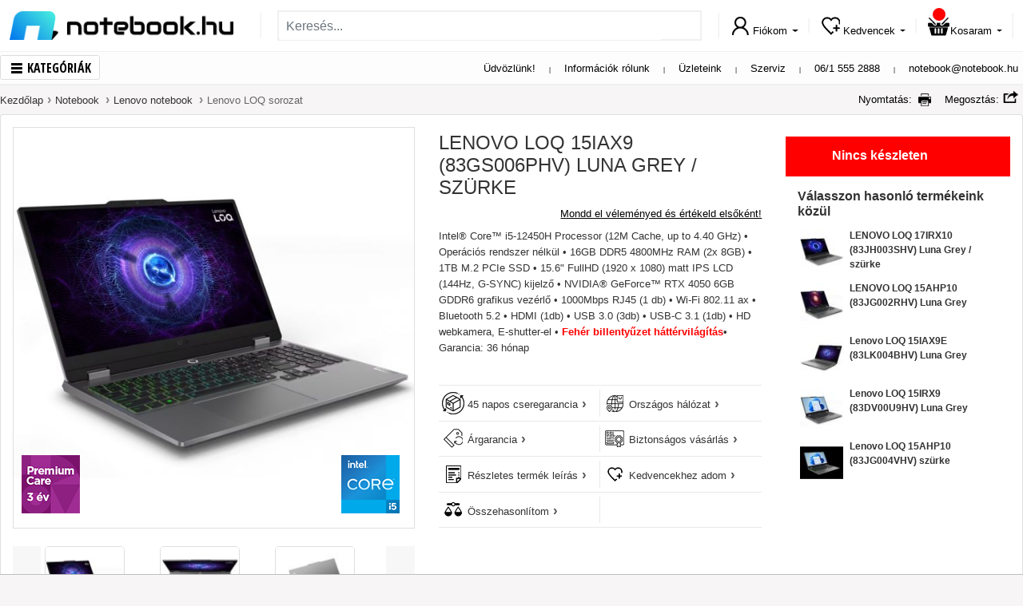

--- FILE ---
content_type: text/html; charset=UTF-8
request_url: https://www.notebook.hu/lenovo-loq-15iax9-83gs006phv-luna-grey-360236
body_size: 24677
content:
<!DOCTYPE html>	
<html lang="hu-HU">
	<head>
				<title>Kifutott - Lenovo LOQ 15IAX9 (83GS006PHV) Luna Grey / szürke Laptop</title>
<base href="https://www.notebook.hu/" />
<link rel="icon" type="image/png" href="https://www.notebook.hu/css/images/new/fav-new.png" />
<meta http-equiv="Content-Type" content="text/html; charset=UTF-8" />
<meta http-equiv="X-UA-Compatible" content="IE=edge">
<meta name="viewport" content="width=device-width, initial-scale=1.0, maximum-scale=5.0, user-scalable=yes" />
<meta content="yes" name="apple-mobile-web-app-capable">
<link rel="preconnect" href="//fonts.googleapis.com">
<link rel="preconnect" href="//www.googletagmanager.com">
<link rel="preconnect" href="//apis.google.com">
<link rel="preconnect" href="//www.notebook.hu">
<link rel="preconnect" href="//ssl.gstatic.com">
<link rel="preconnect" href="//connect.facebook.net">
<link rel="preconnect" href="//www.google.com">

<meta name="description" content="Megbízható forrásból ● Hazai márkaszerviz garancia ● Raktárról ● Szoftverekkel ● Akár 4 órás szállítás ● Lenovo LOQ 15IAX9 (83GS006PHV) Luna Grey / szürke">
<meta name="keywords" content="Intel® Core™ i5-12450H Processor (12M Cache, up to 4.40 GHz) • Operációs rendszer nélkül • 16GB DDR5 4800MHz RAM (2x 8GB) • 1TB M.2 PCIe SSD • 15.6&#34; FullHD (1920 x 1080) matt IPS LCD (144Hz, G-SYNC) kijelző • NVIDIA® GeForce™ RTX 4050 6GB GDDR6 grafikus vezérlő• Garancia: 36 hónap">
<meta name="robots" content="index, follow">
<meta name="revisit-after" content="3 days">
<meta name="author" content="Newdigital">
<meta name="copyright" content="Notebook.hu">
<meta name="distribution" content="global">
<meta name="language" content="HU">
<meta name="rating" content="general">
<meta name="generator" content="DigiShop2.0">
<meta property="og:url" content="https://www.notebook.hu/lenovo-loq-15iax9-83gs006phv-luna-grey-360236" />
<meta property="og:type" content="website" />
<meta property="og:title" content="Lenovo LOQ 15IAX9 (83GS006PHV) Luna Grey / szürke" />
<meta property="og:description" content="Intel® Core™ i5-12450H Processor (12M Cache, up to 4.40 GHz) • Operációs rendszer nélkül • 16GB DDR5 4800MHz RAM (2x 8GB) • 1TB M.2 PCIe SSD • 15.6" FullHD (1920 x 1080) matt IPS LCD (144Hz, G-SYNC) kijelző • NVIDIA® GeForce™ RTX 4050 6GB GDDR6 grafikus vezérlő" />
<meta property="og:image" content="https://www.notebook.hu/media/products/cache/1/600_600/3/6/360234-1.jpg" />
<link rel="canonical" href="https://www.notebook.hu/lenovo-loq-15iax9-83gs006phv-luna-grey-360236" />
<link rel="stylesheet" type="text/css" media="all" href="https://www.notebook.hu/css/bootstrap-4.4.1/bootstrap.min.css">

<link rel="stylesheet" type="text/css" media="all" href="https://www.notebook.hu/css/notebook/webp/base_v4.css">

<link rel="stylesheet" type="text/css" media="all" href="https://www.notebook.hu/css/notebook/webp/top_banner.css">
<link rel="stylesheet" type="text/css" media="all" href="https://www.notebook.hu/css/notebook/webp/cms_page.css">
<link rel="stylesheet" type="text/css" media="all" href="https://www.notebook.hu/css/notebook/webp/product_view_v8.css">
<link rel="stylesheet" type="text/css" media="print" onload="this.media='all'" href="https://www.notebook.hu/css/notebook/webp/home_sliders.css">
<link rel="stylesheet" type="text/css" media="print" onload="this.media='all'" href="https://www.notebook.hu/css/notebook/webp/product_list.css">
<link rel="stylesheet" type="text/css" media="print" onload="this.media='all'" href="https://www.notebook.hu/css/notebook/webp/cart_offer.css">
<link rel="stylesheet" type="text/css" media="all" href="https://www.notebook.hu/css/notebook/webp/new_style_v15.css">

		<script> dataLayer = [{'gdpr': 'disallowCookies'}];</script>
	

<!-- Google Tag Manager -->
<script>(function(w,d,s,l,i){w[l]=w[l]||[];w[l].push({'gtm.start':
new Date().getTime(),event:'gtm.js'});var f=d.getElementsByTagName(s)[0],
j=d.createElement(s),dl=l!='dataLayer'?'&l='+l:'';j.async=true;j.src=
'https://www.googletagmanager.com/gtm.js?id='+i+dl;f.parentNode.insertBefore(j,f);
})(window,document,'script','dataLayer','GTM-WCWLWS');</script>
<!-- End Google Tag Manager -->
	



<!-- BP Integration -->
<script>
	// Create BP element on the window
	window["bp"] = window["bp"] || function () {
		(window["bp"].q = window["bp"].q || []).push(arguments);
	};
	window["bp"].l = 1 * new Date();

	// Insert a script tag on the top of the head to load bp.js
	scriptElement = document.createElement("script");
	firstScript = document.getElementsByTagName("script")[0];
	scriptElement.async = true;
	scriptElement.src = 'https://pixel.barion.com/bp.js';
	firstScript.parentNode.insertBefore(scriptElement, firstScript);
	window['barion_pixel_id'] = 'BP-gzuzIIgxKN-DA';            

	// Send init event
	bp('init', 'addBarionPixelId', window['barion_pixel_id']);

	

	document.addEventListener("cookieyes_consent_update", function (eventData) {
	   const CMPData = eventData.detail;

	   if (CMPData.accepted.includes('advertisement')) {
			 bp('consent', 'grantConsent');
	   } else {
			 bp('consent', 'rejectConsent');
	   }
	});
</script>
<noscript>
	<img height="1" width="1" style="display:none" alt="Barion Pixel" src="https://pixel.barion.com/a.gif?ba_pixel_id='BP-gzuzIIgxKN-DA'&ev=contentView&noscript=1">
</noscript>
<!-- End BP Integration -->

<script src="https://app3.salesmanago.pl/dynamic/wbx6ttucv6byu7rs/popups.js"></script>


<!-- Prefixbox Integration -->
<link rel="preconnect" href="https://integration.prefixbox.com/" />
<link rel="dns-prefetch" href="https://integration.prefixbox.com/" />
<link rel="preconnect" href="https://api.prefixbox.com/" />
<link rel="dns-prefetch" href="https://api.prefixbox.com/" />
<script>
    window.prefixboxAnalytics=window.prefixboxAnalytics||function(t,s,p,o){(window.pfbxQueue=window.pfbxQueue||[]).push({type:t,source:s,params:p,overrideObject:o});};
    window.prefixboxFunctions=window.prefixboxFunctions||{}; window.prefixboxCustomerFunctions=window.prefixboxCustomerFunctions||{};
</script>
<script
    id="prefixbox-integration-v2"
    async
    defer
    fetchpriority="high"
    type="text/javascript"
    src="https://integration.prefixbox.com/aa6fd3e5-56af-42de-b826-935e039f40b4/"
>
</script>
<!-- End Prefixbox Integration -->

<!-- Prefixbox Integration >
<script> window.prefixboxAnalytics=window.prefixboxAnalytics||function(t,s,p){(window.pfbxQueue=window.pfbxQueue||[]).push({type:t,source:s,params:p});}; </script>
<script async id="prefixbox-integration" website="aa6fd3e5-56af-42de-b826-935e039f40b4" src="https://cdn.prefixbox.com/plugin/integration.js"></script>
End Prefixbox Integration -->  

<meta name="google-signin-client_id" content="119961702991-6m7lvuu656fcr59vfu0198h1v7daacvn.apps.googleusercontent.com">
<meta name="google-site-verification" content="Sp4OfwReDptq9qIWPx7e1Z2GwYtV8JpsFOEKPgDVWC0" />
<meta name="google-site-verification" content="o40gEsdp-IDG-3HW2FfM_jlNJCM0fEr-95cHfduqS-0" />
<meta name="notebook-site-token" content="c5e680b2990da375df62e3f1214fe3ac4e997310f0e6fa60dfc8b89bd811c349" />
<script type="application/ld+json">
    {
      "@context": "https://schema.org",
      "@type": "BreadcrumbList",
      "itemListElement": [{"@type":"ListItem","position":1,"name":"Kezdőlap", "item":"https://www.notebook.hu/"},{"@type":"ListItem","position":2,"name":"Notebook","item":"https://www.notebook.hu/notebook"},{"@type":"ListItem","position":3,"name":"Lenovo notebook","item":"https://www.notebook.hu/notebook/lenovo-notebook"},{"@type":"ListItem","position":4,"name":"Lenovo LOQ sorozat","item":"https://www.notebook.hu/notebook/lenovo-notebook/lenovo-loq-sorozat"}]
    }
    </script>
<style>
body.categorypath-unnepi-kiszallitas-es-nyitvatartas #BreadcrumbsModel *{
  color: #fff !important;
}
body.categorypath-unnepi-kiszallitas-es-nyitvatartas .category-description *{
  color: #fff;
}	

#scrollup {
  bottom: 95px !important;
}

.label-item .co-label-popup {
  display: none;
  position: absolute;
  top: 20px;
  right: 20px;
  width: 190px;
  height: 90px;
  background: #39b54a !important;
  z-index: 999;
  padding: 5px 10px;
}

.label-item.win:hover .co-label-popup {
  display: block;
}

.category-description ._IH-insert img{
  max-width: 100% !important;
}
</style>

<script async src='https://www.google.com/recaptcha/api.js'></script>
	</head>	
	<body class="catalog_product_view">
		<!-- Google Tag Manager (noscript) -->
		<noscript><iframe src="https://www.googletagmanager.com/ns.html?id=GTM-WCWLWS"
		height="0" width="0" style="display:none;visibility:hidden"></iframe></noscript>
		<!-- End Google Tag Manager (noscript) -->		
		<div id="fb-root"></div>
		<script>(function(d, s, id) {var js, fjs = d.getElementsByTagName(s)[0]; if (d.getElementById(id)) return; js = d.createElement(s); js.async = true; js.id = id;js.src = "//connect.facebook.net/hu_HU/all.js#xfbml=1"; fjs.parentNode.insertBefore(js, fjs);}(document, 'script', 'facebook-jssdk'));</script>
		<div id="page_background">
			<header>
	<!-- MOBIL VIEW -->
	
<style>

@media (max-width: 992px) {
   .top-banner-container {
    height: 50px;
  } 
}

@media (max-width: 768px) {
   .top-banner-container {
   height: calc(100vw / 13);
  }
}
</style>	
	<nav class="navbar navbar-light d-flex d-lg-none" id="top-links-container-mobil" style="display:none;">
		<div class="container">
			<span class="navbar-brand">
				<a class="d-inline-block" href="https://www.notebook.hu/">
					<img class="lazyload" data-src="https://www.notebook.hu/css/images/new/nblogo_small.png" width="139" height="18"/>
				</a> 		
			</span>
			
			<div id="top_links_mobil" class="text-right">
				<span class="p-1 d-none d-md-inline"><a href="https://www.notebook.hu/rolunk">Információk rólunk</a></span>
				<span class="p-1 d-none d-md-inline-block vl"></span>	  
				<span class="p-1 d-none d-md-inline"><a href="https://www.notebook.hu/szakuzleteink">Üzleteink</a></span>
				<span class="p-1 d-none d-md-inline-block vl"></span>	  
				<span class="p-1 d-none d-sm-inline-block"><a href="https://www.notebook.hu/szerviz">Szerviz</a></span>
				<span class="p-1 d-none d-sm-inline-block vl"></span>	  
				<span class="p-1 d-block d-sm-inline-block"><a href="tel:+3615552888">06/1 555 2888</a></span>
				<span class="p-1 d-none d-sm-inline-block vl"></span>	  
				<span class="p-1 d-block d-sm-inline-block"><a href="mailto:notebook@notebook.hu">notebook@notebook.hu</a></span>
			</div>	
		</div>	
	</nav>
	<nav class="navbar navbar-light d-flex d-lg-none" id="search_container_mobile" style="display:none;">
		<div class="container">
		
			<span class="navbar-brand menu">
				<span id="menu_btn_mob"><span class="nicon menu-button"></span>Kategóriák</span>
			</span>
			
			<div class="search-form d-none d-md-flex flex-grow-1 order-2 order-md-0">
	<form action="https://www.notebook.hu/kereses" method="GET" name="search1" class="form-inline w-100">
		<input type="hidden" name="hash" value="YToyOntzOjY6InRmX2tleSI7aToxO3M6OToiZm9ybV9uYW1lIjtzOjc6InNlYXJjaDEiO30=" />

		<div class="input-group">
			<input class="form-control mr-sm-2 tf_key" type="text" value="" name="tf_key" placeholder="Keresés..." aria-label="Keresés..."/>
			<div class="input-group-append">
				<button class="btn my-2 my-sm-0 btn-lg btn_search" type="submit" name="btn_search"><i class="nicon search"></i></button>
			</div>
		</div>		  
	</form>
</div>			
			<ul class="nav justify-content-end user-links" id="top_user_menu_moble">			
				<li class="nav-item dropdown d-inline d-md-none">
					<a class="nav-link" href="https://www.notebook.hu/ugyfelkapu/fiokom" id="user_menu_search_mob" >
						<i class="nicon search"></i> 
					</a>
				</li>			
				<li class="nav-item dropdown">
					<a class="nav-link" href="https://www.notebook.hu/ugyfelkapu/fiokom" id="user_menu_account_mob">
						<i class="nicon user"></i> 
					</a>
				</li>		  
				<li class="nav-item dropdown">
					<a class="nav-link" href="https://www.notebook.hu/ugyfelkapu/kivansaglista" id="user_menu_wishlist_mob">
						<i class="nicon wishlist"></i> 
					</a>
				</li>		  
				<li class="nav-item dropdown" id="mini_cart">
					<a class="nav-link" href="https://www.notebook.hu/checkout/cart" id="user_menu_cart_mob">
						<i class="nicon shopping-cart"><span class="cart-items-count">						</span></i> 
					</a>
				</li>		  
			</ul>		
		</div>			
	</nav>	
	<!-- MOBIL VIEW END -->
	
	<!-- DESKTOP VIEW -->
	
	<nav class="navbar navbar-light d-none d-lg-flex" id="search_container">
		<div class="container">
			<span class="navbar-brand d-none menu">
				<span id="menu_btn" class="menu_btn"><span class="nicon menu-button"></span>Kategóriák</span>
			</span>
		
			<a class="navbar-brand d-inline-block" href="https://www.notebook.hu/">
				<span id="logo_img"></span>
			</a>
			
			<span class="nvl"></span>		

			<div class="search-form d-none d-md-flex flex-grow-1 order-2 order-md-0">
	<form action="https://www.notebook.hu/kereses" method="GET" name="search1" class="form-inline w-100">
		<input type="hidden" name="hash" value="YToyOntzOjY6InRmX2tleSI7aToxO3M6OToiZm9ybV9uYW1lIjtzOjc6InNlYXJjaDEiO30=" />

		<div class="input-group">
			<input class="form-control mr-sm-2 tf_key" type="text" value="" name="tf_key" placeholder="Keresés..." aria-label="Keresés..."/>
			<div class="input-group-append">
				<button class="btn my-2 my-sm-0 btn-lg btn_search" type="submit" name="btn_search"><i class="nicon search"></i></button>
			</div>
		</div>		  
	</form>
</div>
			
			<span class="nvl"></span>

			<ul class="nav justify-content-end user-links" id="top_user_menu">
				<li class="nav-item dropdown">
					<a class="nav-link dropdown-toggle" href="https://www.notebook.hu/ugyfelkapu/fiokom" id="user_menu_account" data-source="customer_ajax/menu">
						<i class="nicon user"></i><span class="d-none d-xl-inline">Fiókom</span> 
					</a>
				</li>				
				<li class="nvl"></li>
				<li class="nav-item dropdown pos-left">
					<a class="nav-link dropdown-toggle" href="https://www.notebook.hu/ugyfelkapu/kivansaglista" id="user_menu_wishlist" data-source="catalog_wishlist_ajax/list">
						<i class="nicon wishlist"></i><span class="d-none d-xl-inline">Kedvencek</span> 
					</a>
				</li>		  
				<li class="nvl"></li>
				<li class="nav-item dropdown pos-left" id="mini_cart">
					<a class="nav-link dropdown-toggle" href="https://www.notebook.hu/checkout/cart" id="user_menu_cart" data-source="commerce_cart_ajax/mini_cart">
						<i class="nicon shopping-cart">
						<span class="cart-items-count">						</span>

						</i><span class="d-none d-xl-inline">Kosaram</span> 
					</a>
				</li>		  
			</ul>

			<span class="nvl"></span>	
		</div>			
	</nav>

	<nav class="navbar navbar-light justify-content-between d-none d-lg-block" id="top-links-container">
		<div class="container">
			<span class="navbar-brand d-inline-block menu">
				<span id="menu_btn" class="menu_btn"><span class="nicon menu-button"></span>Kategóriák</span>
			</span>
				
			<div id="top_links">
				<span class="p-2 d-none d-lg-inline"><a>Üdvözlünk!</a></span>
				<span class="p-2 d-none d-lg-inline-block vl"></span>	  
				<span class="p-2 d-none d-lg-inline"><a href="https://www.notebook.hu/rolunk">Információk rólunk</a></span>
				<span class="p-2 d-none d-lg-inline-block vl"></span>	  
				<span class="p-2"><a href="https://www.notebook.hu/szakuzleteink">Üzleteink</a></span>
				<span class="p-2 vl d-inline-block"></span>	  
				<span class="p-2"><a href="https://www.notebook.hu/szerviz">Szerviz</a></span>
				<span class="p-2 vl d-inline-block"></span>	  
				<span class="p-2"><a href="tel:+3615552888">06/1 555 2888</a></span>
				<span class="p-2 vl d-inline-block"></span>	  
				<span class="p-2"><a href="mailto:notebook@notebook.hu">notebook@notebook.hu</a></span>
			</div>	
		</div>		
	</nav>
	<!-- DESKTOP VIEW END -->
	
<div id="megamenu-outer-container" class="container"> 
	<div id="megamenu-container">
		<ul id="megamenu">
			<li id="megamenu_mobil_close" class="d-block d-lg-none"><span>x</span></li>
							<li data-id="1" id="megamenu_1">
					<a href="https://www.notebook.hu/notebook" title="Notebook, 2in1"><i class="menu_icons"></i><span>Notebook, 2in1</span></a>
				</li>
							<li data-id="2" id="megamenu_2">
					<a href="https://www.notebook.hu/mobiltelefon-tablet" title="Mobiltelefon, tablet"><i class="menu_icons"></i><span>Mobiltelefon, tablet</span></a>
				</li>
							<li data-id="3" id="megamenu_3">
					<a href="https://www.notebook.hu/asztali-pc-aio" title="Asztali PC, All in One"><i class="menu_icons"></i><span>Asztali PC, All in One</span></a>
				</li>
							<li data-id="4" id="megamenu_4">
					<a href="https://www.notebook.hu/monitor-nyomtato" title="Monitor, Nyomtató"><i class="menu_icons"></i><span>Monitor, Nyomtató</span></a>
				</li>
							<li data-id="5" id="megamenu_5">
					<a href="https://www.notebook.hu/konzol-jatekok" title="Konzolok, játékok"><i class="menu_icons"></i><span>Konzolok, játékok</span></a>
				</li>
							<li data-id="6" id="megamenu_6">
					<a href="https://www.notebook.hu/opcionalis-bovitmenyek/okosotthon" title="Okosotthon, kert, barkács"><i class="menu_icons"></i><span>Okosotthon, kert, barkács</span></a>
				</li>
							<li data-id="7" id="megamenu_7">
					<a href="https://www.notebook.hu/gamer-pc-jatekok" title="Gamer"><i class="menu_icons"></i><span>Gamer</span></a>
				</li>
							<li data-id="8" id="megamenu_8">
					<a href="https://www.notebook.hu/pc-es-notebook-alkatresz" title="PC és notebook alkatrész"><i class="menu_icons"></i><span>PC és notebook alkatrész</span></a>
				</li>
							<li data-id="9" id="megamenu_9">
					<a href="https://www.notebook.hu/opcionalis-bovitmenyek" title="Periféria, hálózat"><i class="menu_icons"></i><span>Periféria, hálózat</span></a>
				</li>
							<li data-id="10" id="megamenu_10">
					<a href="https://www.notebook.hu/opcionalis-bovitmenyek/szoftver" title="Szoftverek"><i class="menu_icons"></i><span>Szoftverek</span></a>
				</li>
							<li data-id="11" id="megamenu_11">
					<a href="https://www.notebook.hu/szepsegapolas-egeszsegmegorzes" title="Szépségápolás & egészség"><i class="menu_icons"></i><span>Szépségápolás & egészség</span></a>
				</li>
							<li data-id="12" id="megamenu_12">
					<a href="https://www.notebook.hu/haztartasi-kisgepek" title="Háztartási kisgép, vegyiáru"><i class="menu_icons"></i><span>Háztartási kisgép, vegyiáru</span></a>
				</li>
					</ul>	 				
	</div>				
	<div class="megamenu-content">
				<div class="megamenu-details" id="m-details-1" style="display:none;" 
			data-id="1" 
			data-content='{"nav_cols":3,"banner_cols":1,"banner_link":"https://www.notebook.hu/media/category/new_202009/20230210_apple_650x650_2.png","items":[[{"id":0,"title":"Notebook, 2in1","link":"https://www.notebook.hu/notebook-ultrabook-2in1","type":"2","label_bg":"","label_color":"","label_text":"","date_from":"","date_to":""},{"id":1,"title":"Otthoni","link":"https://www.notebook.hu/otthoni-notebook","type":"0","label_bg":"","label_color":"","label_text":"","date_from":"","date_to":""},{"id":2,"title":"Gamer","link":"https://www.notebook.hu/gamer-pc-jatekok/gamer-notebook","type":"0","label_bg":"","label_color":"","label_text":"","date_from":"","date_to":""},{"id":3,"title":"Utazáshoz","link":"https://www.notebook.hu/utazashoz-notebook","type":"0","label_bg":"","label_color":"","label_text":"","date_from":"","date_to":""},{"id":4,"title":"Irodai, üzleti","link":"https://www.notebook.hu/irodai-uzleti-notebook","type":"0","label_bg":"","label_color":"","label_text":"","date_from":"","date_to":""},{"id":5,"title":"2in1","link":"https://www.notebook.hu/2in1","type":"0","label_bg":"","label_color":"","label_text":"","date_from":"","date_to":""},{"id":6,"title":"","link":"","type":"3","label_bg":"","label_color":"","label_text":"","date_from":"","date_to":""},{"id":7,"title":"Akciós Notebook","link":"https://www.notebook.hu/akcios-notebook","type":"1","label_bg":"red","label_color":"white","label_text":"%","date_from":"","date_to":""},{"id":8,"title":"","link":"","type":"3","label_bg":"","label_color":"","label_text":"","date_from":"","date_to":""},{"id":9,"title":"14th Gen Intel® Core™ - Ismerje meg a legújabb Gamer notebookokat!","link":"https://www.notebook.hu/intel/intel-14th-gen-gamer-notebookok","type":"1","label_bg":"","label_color":"","label_text":"","date_from":"","date_to":""},{"id":10,"title":"","link":"","type":"3","label_bg":"","label_color":"","label_text":"","date_from":"","date_to":""},{"id":11,"title":"Copilot+ PC notebookok","link":"https://www.notebook.hu/microsoft/copilot-pc","type":"1","label_bg":"green","label_color":"white","label_text":"új","date_from":"","date_to":""}],[{"id":0,"title":"Notebook márkák","link":"","type":"2","label_bg":"","label_color":"","label_text":"","date_from":"","date_to":""},{"id":1,"title":"Asus","link":"https://www.notebook.hu/notebook/asus-notebook","type":"0","label_bg":"","label_color":"","label_text":"","date_from":"","date_to":""},{"id":2,"title":"Apple","link":"https://www.notebook.hu/notebook/apple-notebook","type":null,"label_bg":"","label_color":"","label_text":"","date_from":"","date_to":""},{"id":3,"title":"Lenovo","link":"https://www.notebook.hu/notebook/lenovo-notebook","type":"0","label_bg":"","label_color":"","label_text":"","date_from":"","date_to":""},{"id":4,"title":"HP","link":"https://www.notebook.hu/notebook/hp-notebook","type":null,"label_bg":"","label_color":"","label_text":"","date_from":"","date_to":""},{"id":5,"title":"MSI","link":"https://www.notebook.hu/notebook/msi-notebook","type":null,"label_bg":"","label_color":"","label_text":"","date_from":"","date_to":""},{"id":6,"title":"Dell","link":"https://www.notebook.hu/notebook/dell-notebook","type":null,"label_bg":"","label_color":"","label_text":"","date_from":"","date_to":""},{"id":7,"title":"Acer","link":"https://www.notebook.hu/notebook/acer-notebook","type":null,"label_bg":"","label_color":"","label_text":"","date_from":"","date_to":""},{"id":8,"title":"Gigabyte","link":"https://www.notebook.hu/notebook/gigabyte-notebook","type":null,"label_bg":"","label_color":"","label_text":"","date_from":"","date_to":""},{"id":9,"title":"Thomson","link":"notebook.hu/notebook/thomson-notebook","type":null,"label_bg":"","label_color":"","label_text":"","date_from":"","date_to":""},{"id":10,"title":"Microsoft Surface","link":"https://www.notebook.hu/notebook/microsoft-notebook","type":null,"label_bg":"","label_color":"","label_text":"","date_from":"","date_to":""},{"id":11,"title":"Alienware ","link":"https://www.notebook.hu/notebook/alienware-notebook/","type":null,"label_bg":"","label_color":"","label_text":"","date_from":"","date_to":""}],[{"id":0,"title":"Notebook kiegészítők","link":"","type":"2","label_bg":"","label_color":"","label_text":"","date_from":"","date_to":""},{"id":1,"title":"Szoftver","link":"https://www.notebook.hu/opcionalis-bovitmenyek/szoftver","type":null,"label_bg":"","label_color":"","label_text":"","date_from":"","date_to":""},{"id":2,"title":"Táska, tok","link":"https://www.notebook.hu/opcionalis-bovitmenyek/notebook-hordtaska","type":null,"label_bg":"","label_color":"","label_text":"","date_from":"","date_to":""},{"id":3,"title":"Egér, egérpad","link":"https://www.notebook.hu/opcionalis-bovitmenyek/egerek","type":null,"label_bg":"","label_color":"","label_text":"","date_from":"","date_to":""},{"id":4,"title":"Billentyűzet","link":"https://www.notebook.hu/opcionalis-bovitmenyek/billentyuzetek","type":null,"label_bg":"","label_color":"","label_text":"","date_from":"","date_to":""},{"id":5,"title":"Headset","link":"https://www.notebook.hu/opcionalis-bovitmenyek/multimedias-kiegeszito-termekek/headset","type":null,"label_bg":"","label_color":"","label_text":"","date_from":"","date_to":""},{"id":6,"title":"Töltő","link":"https://www.notebook.hu/opcionalis-bovitmenyek/adapterek-autos-toltok","type":null,"label_bg":"","label_color":"","label_text":"","date_from":"","date_to":""},{"id":7,"title":"Külső merevlemez, pendrive","link":"https://www.notebook.hu/opcionalis-bovitmenyek/adathordozok","type":null,"label_bg":"","label_color":"","label_text":"","date_from":"","date_to":""},{"id":8,"title":"Memória","link":"https://www.notebook.hu/opcionalis-bovitmenyek/notebook-opcionalis-bovitmenyek/memoria","type":null,"label_bg":"","label_color":"","label_text":"","date_from":"","date_to":""},{"id":9,"title":"Külső optikai meghajtó","link":"https://www.notebook.hu/opcionalis-bovitmenyek/notebook-opcionalis-bovitmenyek/optikai-meghajto","type":null,"label_bg":"","label_color":"","label_text":"","date_from":"","date_to":""},{"id":10,"title":"Gamer szék","link":"https://www.notebook.hu/opcionalis-bovitmenyek/szekek","type":null,"label_bg":"","label_color":"","label_text":"","date_from":"","date_to":""},{"id":11,"title":"Dokkoló, port replikátor","link":"https://www.notebook.hu/opcionalis-bovitmenyek/dokkolo-port-replicator","type":null,"label_bg":"","label_color":"","label_text":"","date_from":"","date_to":""},{"id":12,"title":"Notebook hűtő","link":"https://www.notebook.hu/opcionalis-bovitmenyek/notebook-hutok","type":null,"label_bg":"","label_color":"","label_text":"","date_from":"","date_to":""},{"id":13,"title":"Monitor","link":"https://www.notebook.hu/monitor-projektor/monitor","type":null,"label_bg":"","label_color":"","label_text":"","date_from":"","date_to":""},{"id":14,"title":"Nyomtató","link":"https://www.notebook.hu/nyomtato-scanner/nyomtato","type":null,"label_bg":"","label_color":"","label_text":"","date_from":"","date_to":""}]]}'>
		</div>
		<div class="menu-links">
					</div>
				<div class="megamenu-details" id="m-details-2" style="display:none;" 
			data-id="2" 
			data-content='{"nav_cols":3,"banner_cols":1,"banner_link":"https://www.notebook.hu/media/category/new_202009/05.png","items":[[{"id":0,"title":"Okostelefon","link":"https://www.notebook.hu/okostelefonok","type":"2","label_bg":"","label_color":"","label_text":"","date_from":"","date_to":""},{"id":1,"title":"Apple","link":"https://www.notebook.hu/okostelefon/apple-okostelefon","type":null,"label_bg":"","label_color":"","label_text":"","date_from":"","date_to":""},{"id":2,"title":"Samsung","link":"https://www.notebook.hu/okostelefon/samsung-okostelefon","type":null,"label_bg":"","label_color":"","label_text":"","date_from":"","date_to":""},{"id":3,"title":"Motorola","link":"https://www.notebook.hu/okostelefon/motorola-okostelefon","type":null,"label_bg":"","label_color":"","label_text":"","date_from":"","date_to":""},{"id":4,"title":"Xiaomi","link":"https://www.notebook.hu/okostelefon/xiaomi-okostelefon","type":null,"label_bg":"","label_color":"","label_text":"","date_from":"","date_to":""},{"id":5,"title":"Nokia","link":"https://www.notebook.hu/okostelefon/nokia-okostelefon","type":null,"label_bg":"","label_color":"","label_text":"","date_from":"","date_to":""},{"id":6,"title":"Honor","link":"https://www.notebook.hu/okostelefon/honor-okostelefon","type":null,"label_bg":"","label_color":"","label_text":"","date_from":"","date_to":""},{"id":7,"title":"Realme","link":"https://www.notebook.hu/okostelefon/realme-okostelefon","type":null,"label_bg":"","label_color":"","label_text":"","date_from":"","date_to":""},{"id":8,"title":"Egyéb márkák","link":"https://www.notebook.hu/egyeb-telefon-markak","type":null,"label_bg":"","label_color":"","label_text":"","date_from":"","date_to":""},{"id":9,"title":"Telefonok Yettel kártyával","link":"https://www.notebook.hu/yettel-telefonok","type":"3","label_bg":"green","label_color":"white","label_text":"új","date_from":"","date_to":""},{"id":10,"title":"Akciós telefonok","link":"https://www.notebook.hu/akcios-telefonok","type":"1","label_bg":"red","label_color":"white","label_text":"%","date_from":"","date_to":""},{"id":11,"title":"","link":"","type":"3","label_bg":"","label_color":"","label_text":"","date_from":"","date_to":""},{"id":12,"title":"Nyomógombos készülékek","link":"https://www.notebook.hu/nyomogombos-keszulekek","type":"1","label_bg":"","label_color":"","label_text":"","date_from":"","date_to":""},{"id":13,"title":"","link":"","type":"3","label_bg":"","label_color":"","label_text":"","date_from":"","date_to":""},{"id":14,"title":"Microsoft 365 - Megoldás a mindennapokhoz!","link":"https://www.notebook.hu/microsoft/microsoft-365","type":"1","label_bg":"green","label_color":"white","label_text":"&#10003;","date_from":"","date_to":""}],[{"id":0,"title":"Tablet","link":"https://www.notebook.hu/tablet","type":"2","label_bg":"","label_color":"","label_text":"","date_from":"","date_to":""},{"id":1,"title":"Apple","link":"https://www.notebook.hu/tablet/apple-tablet-ipad","type":null,"label_bg":"","label_color":"","label_text":"","date_from":"","date_to":""},{"id":2,"title":"Samsung","link":"https://www.notebook.hu/tablet/samsung-tablet","type":null,"label_bg":"","label_color":"","label_text":"","date_from":"","date_to":""},{"id":3,"title":"Lenovo","link":"https://www.notebook.hu/tablet/lenovo-tablet","type":null,"label_bg":"","label_color":"","label_text":"","date_from":"","date_to":""},{"id":4,"title":"Xiaomi","link":"https://www.notebook.hu/tablet/xiaomi-tablet","type":null,"label_bg":"","label_color":"","label_text":"","date_from":"2021.10.10","date_to":""},{"id":5,"title":"","link":"","type":"3","label_bg":"","label_color":"","label_text":"","date_from":"","date_to":""},{"id":6,"title":"Akciós tabletek","link":"https://www.notebook.hu/akcios-tabletek?cached=0","type":"1","label_bg":"red","label_color":"white","label_text":"%","date_from":"","date_to":""},{"id":7,"title":"","link":"","type":"3","label_bg":"","label_color":"","label_text":"","date_from":"","date_to":""},{"id":8,"title":"Okosóra és aktivitásmérő","link":"https://www.notebook.hu/okosora-aktivitasmero","type":"2","label_bg":"","label_color":"","label_text":"","date_from":"","date_to":""},{"id":9,"title":"Okosóra","link":"https://www.notebook.hu/opcionalis-bovitmenyek/okos-kiegeszitok/okosora","type":null,"label_bg":"","label_color":"","label_text":"","date_from":"","date_to":""},{"id":10,"title":"Aktivitásmérő","link":"https://www.notebook.hu/opcionalis-bovitmenyek/okos-kiegeszitok/aktivitasmero","type":null,"label_bg":"","label_color":"","label_text":"","date_from":"","date_to":""},{"id":11,"title":"","link":"","type":"3","label_bg":"","label_color":"","label_text":"","date_from":"","date_to":""},{"id":12,"title":"E-Book olvasó","link":"https://www.notebook.hu/opcionalis-bovitmenyek/e-book-olvaso","type":"1","label_bg":"","label_color":"","label_text":"","date_from":"","date_to":""}],[{"id":0,"title":"Mobiltelefon tartozékok","link":"","type":"2","label_bg":"","label_color":"","label_text":"","date_from":"","date_to":""},{"id":1,"title":"Bluetooth headset","link":"https://www.notebook.hu/opcionalis-bovitmenyek/multimedias-kiegeszito-termekek/fej-fulhallgatok/bluetooth-fulhallgato","type":null,"label_bg":"","label_color":"","label_text":"","date_from":"","date_to":""},{"id":2,"title":"Bluetooth hangszóró","link":"https://www.notebook.hu/opcionalis-bovitmenyek/multimedias-kiegeszito-termekek/hangrendszer/bluetooth-hangszoro","type":null,"label_bg":"","label_color":"","label_text":"","date_from":"","date_to":""},{"id":3,"title":"Töltő, kábel","link":"https://www.notebook.hu/opcionalis-bovitmenyek/mobil-kiegeszit/toltok-es-kabelek","type":null,"label_bg":"","label_color":"","label_text":"","date_from":"","date_to":""},{"id":4,"title":"Tok","link":"https://www.notebook.hu/opcionalis-bovitmenyek/mobil-kiegeszito/tablet-es-mobil-tokok","type":null,"label_bg":"","label_color":"","label_text":"","date_from":"","date_to":""},{"id":5,"title":"Kijelzővédő fólia","link":"https://www.notebook.hu/opcionalis-bovitmenyek/mobil-kiegeszito/vedofolia","type":null,"label_bg":"","label_color":"","label_text":"","date_from":"","date_to":""},{"id":6,"title":"Autós tartó","link":"https://www.notebook.hu/opcionalis-bovitmenyek/autos-tarto","type":null,"label_bg":"","label_color":"","label_text":"","date_from":"","date_to":""},{"id":7,"title":"Powerbank","link":"https://www.notebook.hu/opcionalis-bovitmenyek/kulso-akkumulator-powerbank","type":null,"label_bg":"","label_color":"","label_text":"","date_from":"","date_to":""},{"id":8,"title":"Mobil kontroller, vezérlő","link":"https://www.notebook.hu/opcionalis-bovitmenyek/mobil-kiegeszito/mobil-kontroller-vezerlo","type":null,"label_bg":"","label_color":"","label_text":"","date_from":"","date_to":""},{"id":9,"title":"","link":"","type":"3","label_bg":"","label_color":"","label_text":"","date_from":"","date_to":""},{"id":10,"title":"Tablet tartozékok","link":"","type":"2","label_bg":"","label_color":"","label_text":"","date_from":"","date_to":""},{"id":11,"title":"Töltő, kábel","link":"https://www.notebook.hu/opcionalis-bovitmenyek/mobil-kiegeszit/toltok-es-kabelek","type":null,"label_bg":"","label_color":"","label_text":"","date_from":"","date_to":""},{"id":12,"title":"Tok","link":"https://www.notebook.hu/opcionalis-bovitmenyek/mobil-kiegeszit/tablet-es-mobil-tokok","type":null,"label_bg":"","label_color":"","label_text":"","date_from":"","date_to":""},{"id":13,"title":"Kijelzővédő fólia","link":"https://www.notebook.hu/opcionalis-bovitmenyek/mobil-kiegeszit/vedofolia","type":null,"label_bg":"","label_color":"","label_text":"","date_from":"","date_to":""},{"id":14,"title":"Autós tartó","link":"https://www.notebook.hu/opcionalis-bovitmenyek/autos-tarto","type":null,"label_bg":"","label_color":"","label_text":"","date_from":"","date_to":""}]]}'>
		</div>
		<div class="menu-links">
					</div>
				<div class="megamenu-details" id="m-details-3" style="display:none;" 
			data-id="3" 
			data-content='{"nav_cols":3,"banner_cols":1,"banner_link":"https://www.notebook.hu/media/category/new_202009/06.png","items":[[{"id":0,"title":"Asztali PC, All in One","link":"https://www.notebook.hu/asztali-pc-aio","type":"1","label_bg":"","label_color":"","label_text":"","date_from":"","date_to":""},{"id":1,"title":"Gamer Pc","link":"https://www.notebook.hu/gamer-pc-jatekok/gamer-pc","type":null,"label_bg":"","label_color":"","label_text":"","date_from":"","date_to":""},{"id":2,"title":"Irodai Pc","link":"https://www.notebook.hu/irodai-pc","type":null,"label_bg":"","label_color":"","label_text":"","date_from":"","date_to":""},{"id":3,"title":"Mini Pc","link":"https://www.notebook.hu/mini-pc","type":null,"label_bg":"","label_color":"","label_text":"","date_from":"","date_to":""},{"id":4,"title":"All in One","link":"https://www.notebook.hu/all-in-one","type":null,"label_bg":"","label_color":"","label_text":"","date_from":"","date_to":""},{"id":5,"title":"","link":"","type":"3","label_bg":"","label_color":"","label_text":"","date_from":"","date_to":""},{"id":6,"title":"Akciós PC","link":"https://www.notebook.hu/akcios-pc","type":"1","label_bg":"red","label_color":"white","label_text":"%","date_from":"","date_to":""}],[{"id":0,"title":"Márkák szerint","link":"","type":"1","label_bg":"","label_color":"","label_text":"","date_from":"","date_to":""},{"id":1,"title":"Apple","link":"https://www.notebook.hu/asztali-pc-aio/apple-pc","type":"0","label_bg":"","label_color":"","label_text":"","date_from":"","date_to":""},{"id":2,"title":"Asus","link":"https://www.notebook.hu/asztali-pc-aio/asus-pc","type":null,"label_bg":"","label_color":"","label_text":"","date_from":"","date_to":""},{"id":3,"title":"Barracuda","link":"https://www.notebook.hu/asztali-pc-aio/barracuda-pc","type":null,"label_bg":"","label_color":"","label_text":"","date_from":"","date_to":""},{"id":4,"title":"Dell","link":"https://www.notebook.hu/asztali-pc-aio/dell-pc","type":null,"label_bg":"","label_color":"","label_text":"","date_from":"","date_to":""},{"id":5,"title":"HP","link":"https://www.notebook.hu/asztali-pc-aio/hp-pc","type":null,"label_bg":"","label_color":"","label_text":"","date_from":"","date_to":""},{"id":6,"title":"Lenovo","link":"https://www.notebook.hu/asztali-pc-aio/lenovo-pc","type":null,"label_bg":"","label_color":"","label_text":"","date_from":"","date_to":""},{"id":7,"title":"MSI","link":"https://www.notebook.hu/asztali-pc-aio/msi-pc","type":"0","label_bg":"","label_color":"","label_text":"","date_from":"","date_to":""},{"id":8,"title":"Gigabyte","link":"https://www.notebook.hu/asztali-pc-aio/gigabyte-pc","type":null,"label_bg":"","label_color":"","label_text":"","date_from":"","date_to":""}],[{"id":0,"title":"Kiegészítők","link":"","type":"1","label_bg":"","label_color":"","label_text":"","date_from":"","date_to":""},{"id":1,"title":"Szoftver","link":"https://www.notebook.hu/opcionalis-bovitmenyek/szoftver","type":null,"label_bg":"","label_color":"","label_text":"","date_from":"","date_to":""},{"id":2,"title":"Egér, egérpad","link":"https://www.notebook.hu/opcionalis-bovitmenyek/egerek","type":null,"label_bg":"","label_color":"","label_text":"","date_from":"","date_to":""},{"id":3,"title":"Billentyűzet","link":"https://www.notebook.hu/opcionalis-bovitmenyek/billentyuzetek","type":null,"label_bg":"","label_color":"","label_text":"","date_from":"","date_to":""},{"id":4,"title":"Headset","link":"https://www.notebook.hu/opcionalis-bovitmenyek/multimedias-kiegeszito-termekek/headset","type":null,"label_bg":"","label_color":"","label_text":"","date_from":"","date_to":""},{"id":5,"title":"Külső merevlemez, pendrive","link":"https://www.notebook.hu/opcionalis-bovitmenyek/adathordozok","type":null,"label_bg":"","label_color":"","label_text":"","date_from":"","date_to":""},{"id":6,"title":"Memória","link":"https://www.notebook.hu/opcionalis-bovitmenyek/notebook-opcionalis-bovitmenyek/memoria","type":null,"label_bg":"","label_color":"","label_text":"","date_from":"","date_to":""},{"id":7,"title":"Külső optikai meghajtó","link":"https://www.notebook.hu/opcionalis-bovitmenyek/notebook-opcionalis-bovitmenyek/optikai-meghajto","type":null,"label_bg":"","label_color":"","label_text":"","date_from":"","date_to":""},{"id":8,"title":"Gamer szék","link":"https://www.notebook.hu/opcionalis-bovitmenyek/szekek","type":null,"label_bg":"","label_color":"","label_text":"","date_from":"","date_to":""},{"id":9,"title":"PC játékok","link":"https://www.notebook.hu/gamer-pc-jatekok/pc-jatek","type":null,"label_bg":"","label_color":"","label_text":"","date_from":"","date_to":""},{"id":10,"title":"Hangszóró, mikrofon","link":"https://www.notebook.hu/opcionalis-bovitmenyek/multimedias-kiegeszito-termekek/hangrendszer","type":null,"label_bg":"","label_color":"","label_text":"","date_from":"","date_to":""},{"id":11,"title":"Monitor","link":"https://www.notebook.hu/monitor-projektor/monitor","type":null,"label_bg":"","label_color":"","label_text":"","date_from":"","date_to":""},{"id":12,"title":"Nyomtató","link":"https://www.notebook.hu/nyomtato-scanner/nyomtato","type":null,"label_bg":"","label_color":"","label_text":"","date_from":"","date_to":""}]]}'>
		</div>
		<div class="menu-links">
					</div>
				<div class="megamenu-details" id="m-details-4" style="display:none;" 
			data-id="4" 
			data-content='{"nav_cols":3,"banner_cols":1,"banner_link":"https://www.notebook.hu/media/category/new_202009/03.png","items":[[{"id":0,"title":"Monitor, projektor","link":"","type":"1","label_bg":"","label_color":"","label_text":"","date_from":"","date_to":""},{"id":1,"title":"Monitor","link":"https://www.notebook.hu/monitor-projektor/monitor","type":null,"label_bg":"","label_color":"","label_text":"","date_from":"","date_to":""},{"id":2,"title":"Gamer Monitor","link":"https://www.notebook.hu/gamer-pc-jatekok/pc-gaming-hw/monitor","type":null,"label_bg":"","label_color":"","label_text":"","date_from":"","date_to":""},{"id":3,"title":"Projektor","link":"https://www.notebook.hu/monitor-projektor/projektor","type":null,"label_bg":"","label_color":"","label_text":"","date_from":"","date_to":""},{"id":4,"title":"TV- és monitortartó, állvány","link":"https://www.notebook.hu/opcionalis-bovitmenyek/tv-es-monitortarto","type":null,"label_bg":"","label_color":"","label_text":"","date_from":"","date_to":""},{"id":5,"title":"","link":"","type":"3","label_bg":"","label_color":"","label_text":"","date_from":"","date_to":""},{"id":6,"title":"Nyomtató, szkenner","link":"","type":"1","label_bg":"","label_color":"","label_text":"","date_from":"","date_to":""},{"id":7,"title":"Tintasugaras","link":"https://www.notebook.hu/tintasugaras-nyomtatok","type":null,"label_bg":"","label_color":"","label_text":"","date_from":"","date_to":""},{"id":8,"title":"Lézer","link":"https://www.notebook.hu/lezer-nyomtatok","type":null,"label_bg":"","label_color":"","label_text":"","date_from":"","date_to":""},{"id":9,"title":"Tintatartályos","link":"https://www.notebook.hu/tintatartalyos-nyomtatok","type":null,"label_bg":"","label_color":"","label_text":"","date_from":"","date_to":""},{"id":10,"title":"Szkenner","link":"https://www.notebook.hu/nyomtato-scanner/szkenner","type":null,"label_bg":"","label_color":"","label_text":"","date_from":"","date_to":""},{"id":11,"title":"Tintapatron, toner","link":"https://www.notebook.hu/opcionalis-bovitmenyek/nyomtatok","type":null,"label_bg":"","label_color":"","label_text":"","date_from":"","date_to":""}],[{"id":0,"title":"Monitor márkák","link":"","type":"1","label_bg":"","label_color":"","label_text":"","date_from":"","date_to":""},{"id":1,"title":"Asus","link":"https://www.notebook.hu/monitor-projektor/monitor/asus-monitor","type":null,"label_bg":"","label_color":"","label_text":"","date_from":"","date_to":""},{"id":2,"title":"Aoc","link":"https://www.notebook.hu/monitor-projektor/monitor/aoc-monitor","type":null,"label_bg":"","label_color":"","label_text":"","date_from":"","date_to":""},{"id":3,"title":"Apple","link":"https://www.notebook.hu/monitor-projektor/monitor/apple-monitor","type":null,"label_bg":"","label_color":"","label_text":"","date_from":"","date_to":""},{"id":4,"title":"Dell","link":"https://www.notebook.hu/monitor-projektor/monitor/dell-monitor","type":null,"label_bg":"","label_color":"","label_text":"","date_from":"","date_to":""},{"id":5,"title":"Hp","link":"https://www.notebook.hu/monitor-projektor/monitor/hp-monitor","type":null,"label_bg":"","label_color":"","label_text":"","date_from":"","date_to":""},{"id":6,"title":"Philips","link":"https://www.notebook.hu/monitor-projektor/monitor/philips-monitor","type":null,"label_bg":"","label_color":"","label_text":"","date_from":"","date_to":""},{"id":7,"title":"Acer","link":"https://www.notebook.hu/monitor-projektor/monitor/acer-monitor","type":null,"label_bg":"","label_color":"","label_text":"","date_from":"","date_to":""},{"id":8,"title":"Samsung","link":"https://www.notebook.hu/monitor-projektor/monitor/samsung-monitor","type":null,"label_bg":"","label_color":"","label_text":"","date_from":"","date_to":""},{"id":9,"title":"Msi","link":"https://www.notebook.hu/monitor-projektor/monitor/msi-monitor","type":null,"label_bg":"","label_color":"","label_text":"","date_from":"","date_to":""},{"id":10,"title":"Lenovo","link":"https://www.notebook.hu/monitor-projektor/monitor/lenovo-monitor","type":null,"label_bg":"","label_color":"","label_text":"","date_from":"","date_to":""},{"id":11,"title":"Konix","link":"https://www.notebook.hu/monitor-projektor/monitor/konix-monitor","type":null,"label_bg":"","label_color":"","label_text":"","date_from":"","date_to":""},{"id":12,"title":"Asrock","link":"https://www.notebook.hu/monitor-projektor/monitor/asrock-monitor","type":"0","label_bg":"","label_color":"","label_text":"","date_from":"","date_to":""},{"id":13,"title":"ViewSonic","link":"https://www.notebook.hu/monitor-projektor/monitor/viewsonic-monitor","type":"0","label_bg":"","label_color":"","label_text":"","date_from":"","date_to":""},{"id":14,"title":"Gigabyte","link":"https://www.notebook.hu/monitor-projektor/monitor/gigabyte-monitor","type":"0","label_bg":"","label_color":"","label_text":"","date_from":"","date_to":""}],[{"id":0,"title":"Nyomtató márkák","link":"","type":"1","label_bg":"","label_color":"","label_text":"","date_from":"","date_to":""},{"id":1,"title":"Hp","link":"https://www.notebook.hu/nyomtato-scanner/nyomtato/hp-nyomtato","type":null,"label_bg":"","label_color":"","label_text":"","date_from":"","date_to":""},{"id":2,"title":"Epson","link":"https://www.notebook.hu/nyomtato-scanner/nyomtato/epson-nyomtato","type":null,"label_bg":"","label_color":"","label_text":"","date_from":"","date_to":""},{"id":3,"title":"Brother","link":"https://www.notebook.hu/nyomtato-scanner/nyomtato/brother-nyomtato","type":null,"label_bg":"","label_color":"","label_text":"","date_from":"","date_to":""},{"id":4,"title":"Canon","link":"https://www.notebook.hu/nyomtato-scanner/nyomtato/canon-nyomtato","type":null,"label_bg":"","label_color":"","label_text":"","date_from":"","date_to":""},{"id":5,"title":"Xerox","link":"https://www.notebook.hu/nyomtato-scanner/nyomtato/xerox-nyomtato","type":null,"label_bg":"","label_color":"","label_text":"","date_from":"","date_to":""},{"id":6,"title":"Xiaomi","link":"https://www.notebook.hu/nyomtato-scanner/nyomtato/xiaomi-nyomtato","type":null,"label_bg":"","label_color":"","label_text":"","date_from":"","date_to":""},{"id":7,"title":"","link":"","type":"3","label_bg":"","label_color":"","label_text":"","date_from":"","date_to":""}]]}'>
		</div>
		<div class="menu-links">
					</div>
				<div class="megamenu-details" id="m-details-5" style="display:none;" 
			data-id="5" 
			data-content='{"nav_cols":3,"banner_cols":1,"banner_link":"https://www.notebook.hu/media/category/new_202009/04.png","items":[[{"id":0,"title":"XBOX","link":"","type":"1","label_bg":"","label_color":"","label_text":"","date_from":"","date_to":""},{"id":1,"title":"Konzolok","link":"https://www.notebook.hu/xbox","type":null,"label_bg":"","label_color":"","label_text":"","date_from":"","date_to":""},{"id":2,"title":"Kontrollerek","link":"https://www.notebook.hu/xbox-kontroller","type":null,"label_bg":"","label_color":"","label_text":"","date_from":"","date_to":""},{"id":3,"title":"Kormányok","link":"https://www.notebook.hu/xbox-kormany","type":null,"label_bg":"","label_color":"","label_text":"","date_from":"","date_to":""},{"id":4,"title":"Fejhallgatók","link":"https://www.notebook.hu/xbox-fejhallgato","type":null,"label_bg":"","label_color":"","label_text":"","date_from":"","date_to":""},{"id":5,"title":"Játékszoftverek","link":"https://www.notebook.hu/xbox-jatekok","type":null,"label_bg":"","label_color":"","label_text":"","date_from":"","date_to":""},{"id":6,"title":"XBOX előfizetés","link":"https://www.notebook.hu/konzol-jatekok/xbox-one/xbox-live-kartyak","type":null,"label_bg":"","label_color":"","label_text":"","date_from":"","date_to":""},{"id":7,"title":"Kiegészítők","link":"https://www.notebook.hu/xbox-tartozekok","type":null,"label_bg":"","label_color":"","label_text":"","date_from":"","date_to":""},{"id":8,"title":"","link":"","type":"3","label_bg":"","label_color":"","label_text":"","date_from":"","date_to":""},{"id":9,"title":"XBOX SERIES X | S","link":"https://www.notebook.hu/konzol-jatekok/xbox-series","type":"1","label_bg":"green","label_color":"white","label_text":"új","date_from":"","date_to":""},{"id":10,"title":"","link":"","type":"3","label_bg":"","label_color":"","label_text":"","date_from":"","date_to":""},{"id":11,"title":"Előrendelés","link":"https://www.notebook.hu/videojatek-elorendeles","type":"1","label_bg":"","label_color":"","label_text":"","date_from":"","date_to":""}],[{"id":0,"title":"Playstation","link":"","type":"1","label_bg":"","label_color":"","label_text":"","date_from":"","date_to":""},{"id":1,"title":"Konzolok","link":"https://www.notebook.hu/ps","type":null,"label_bg":"","label_color":"","label_text":"","date_from":"","date_to":""},{"id":2,"title":"Kontrollerek","link":"https://www.notebook.hu/ps-kontroller","type":null,"label_bg":"","label_color":"","label_text":"","date_from":"","date_to":""},{"id":3,"title":"Kormányok","link":"https://www.notebook.hu/ps-kormany","type":null,"label_bg":"","label_color":"","label_text":"","date_from":"","date_to":""},{"id":4,"title":"Fejhallgatók","link":"https://www.notebook.hu/ps-fejhallgato","type":null,"label_bg":"","label_color":"","label_text":"","date_from":"","date_to":""},{"id":5,"title":"Játékszoftverek","link":"https://www.notebook.hu/ps-jatekok","type":null,"label_bg":"","label_color":"","label_text":"","date_from":"","date_to":""},{"id":6,"title":"PSN előfizetés","link":"https://www.notebook.hu/konzol-jatekok/ps4/psn-kartyak","type":null,"label_bg":"","label_color":"","label_text":"","date_from":"","date_to":""},{"id":7,"title":"Kiegészítők","link":"https://www.notebook.hu/ps-tartozekok","type":null,"label_bg":"","label_color":"","label_text":"","date_from":"","date_to":""},{"id":8,"title":"VR","link":"https://www.notebook.hu/konzol-jatekok/ps4/ps-vr","type":null,"label_bg":"","label_color":"","label_text":"","date_from":"","date_to":""},{"id":9,"title":"","link":"","type":"3","label_bg":"","label_color":"","label_text":"","date_from":"","date_to":""},{"id":10,"title":"PS5","link":"https://www.notebook.hu/konzol-jatekok/ps5","type":"1","label_bg":"green","label_color":"white","label_text":"új","date_from":"","date_to":""},{"id":11,"title":"","link":"","type":"3","label_bg":"","label_color":"","label_text":"","date_from":"","date_to":""},{"id":12,"title":"Előrendelés","link":"https://www.notebook.hu/videojatek-elorendeles","type":"1","label_bg":"","label_color":"","label_text":"","date_from":"","date_to":""}],[{"id":0,"title":"Nintendo","link":"","type":"1","label_bg":"","label_color":"","label_text":"","date_from":"","date_to":""},{"id":1,"title":"Konzolok","link":"https://www.notebook.hu/nintendo","type":null,"label_bg":"","label_color":"","label_text":"","date_from":"","date_to":""},{"id":2,"title":"Kontrollerek","link":"https://www.notebook.hu/nintendo-kontroller","type":null,"label_bg":"","label_color":"","label_text":"","date_from":"","date_to":""},{"id":3,"title":"Kormányok","link":"https://www.notebook.hu/nintendo-kormany","type":null,"label_bg":"","label_color":"","label_text":"","date_from":"","date_to":""},{"id":4,"title":"Fejhallgatók","link":"https://www.notebook.hu/nintendo-fejhallgato","type":null,"label_bg":"","label_color":"","label_text":"","date_from":"","date_to":""},{"id":5,"title":"Játékszoftverek","link":"https://www.notebook.hu/nintendo-jatekok","type":null,"label_bg":"","label_color":"","label_text":"","date_from":"","date_to":""},{"id":6,"title":"Kiegészítők","link":"https://www.notebook.hu/nintendo-tartozekok","type":null,"label_bg":"","label_color":"","label_text":"","date_from":"","date_to":""},{"id":7,"title":"LABO","link":"https://www.notebook.hu/nintendo-switch-labo","type":null,"label_bg":"","label_color":"","label_text":"","date_from":"","date_to":""},{"id":8,"title":"","link":"","type":"3","label_bg":"","label_color":"","label_text":"","date_from":"","date_to":""},{"id":9,"title":"Előrendelés","link":"https://www.notebook.hu/videojatek-elorendeles","type":"1","label_bg":"","label_color":"","label_text":"","date_from":"","date_to":""},{"id":10,"title":"","link":"","type":"3","label_bg":"","label_color":"","label_text":"","date_from":"","date_to":""},{"id":11,"title":"Kézikonzol","link":"","type":"1","label_bg":"","label_color":"","label_text":"","date_from":"","date_to":""},{"id":12,"title":"Asus ROG Ally","link":"https://www.notebook.hu/asus-rog-ally-2023-rc71l-rc71l-nh001w-348758","type":"0","label_bg":"green","label_color":"white","label_text":"új","date_from":"","date_to":""}]]}'>
		</div>
		<div class="menu-links">
					</div>
				<div class="megamenu-details" id="m-details-6" style="display:none;" 
			data-id="6" 
			data-content='{"nav_cols":3,"banner_cols":1,"banner_link":"https://www.notebook.hu/media/category/new_202009/09_small.png","items":[[{"id":0,"title":"Okos otthon termékek","link":"","type":"2","label_bg":"","label_color":"","label_text":"","date_from":"","date_to":""},{"id":1,"title":"Világítás","link":"https://www.notebook.hu/opcionalis-bovitmenyek/okosotthon/vilagitas","type":null,"label_bg":"","label_color":"","label_text":"","date_from":"","date_to":""},{"id":2,"title":"Robotporszívó, takarítógép","link":"https://www.notebook.hu/opcionalis-bovitmenyek/okosotthon/robotporszivo","type":null,"label_bg":"","label_color":"","label_text":"","date_from":"","date_to":""},{"id":3,"title":"Okos háztartási eszközök","link":"https://www.notebook.hu/opcionalis-bovitmenyek/okosotthon/okos-haztartasi-eszkozok","type":null,"label_bg":"","label_color":"","label_text":"","date_from":"","date_to":""},{"id":4,"title":"Okosóra","link":"https://www.notebook.hu/opcionalis-bovitmenyek/okos-kiegeszitok/okosora","type":null,"label_bg":"","label_color":"","label_text":"","date_from":"","date_to":""},{"id":5,"title":"Aktivitásmérő","link":"https://www.notebook.hu/opcionalis-bovitmenyek/okos-kiegeszitok/aktivitasmero","type":null,"label_bg":"","label_color":"","label_text":"","date_from":"","date_to":""},{"id":6,"title":"","link":"","type":"3","label_bg":"","label_color":"","label_text":"","date_from":"","date_to":""},{"id":7,"title":"Elem, akkumulátor és töltő","link":"https://www.notebook.hu/opcionalis-bovitmenyek/kulso-akkumulator-powerbank/elem-akkumulator-es-tolto","type":"2","label_bg":"","label_color":"","label_text":"","date_from":"","date_to":""},{"id":8,"title":"AA elem és akkumulátor","link":"https://www.notebook.hu/opcionalis-bovitmenyek/kulso-akkumulator-powerbank/elem-akkumulator-es-tolto/aa-elem-akkumulator","type":null,"label_bg":"","label_color":"","label_text":"","date_from":"","date_to":""},{"id":9,"title":"AAA elem és akkumulátor","link":"https://www.notebook.hu/opcionalis-bovitmenyek/kulso-akkumulator-powerbank/elem-akkumulator-es-tolto/aaa-elem-akkumulator","type":null,"label_bg":"","label_color":"","label_text":"","date_from":"","date_to":""},{"id":10,"title":"Egyéb elemek","link":"https://www.notebook.hu/opcionalis-bovitmenyek/kulso-akkumulator-powerbank/elem-akkumulator-es-tolto/egyeb-elemek","type":"0","label_bg":"","label_color":"","label_text":"","date_from":"","date_to":""},{"id":11,"title":"Akku töltő","link":"https://www.notebook.hu/opcionalis-bovitmenyek/kulso-akkumulator-powerbank/elem-akkumulator-es-tolto/akku-tolto","type":null,"label_bg":"","label_color":"","label_text":"","date_from":"","date_to":""},{"id":12,"title":"","link":"","type":"3","label_bg":"","label_color":"","label_text":"","date_from":"","date_to":""},{"id":13,"title":"Fotó - Videó kiegészítők","link":"https://www.notebook.hu/opcionalis-bovitmenyek/foto-video","type":"1","label_bg":"","label_color":"","label_text":"","date_from":"","date_to":""},{"id":14,"title":"","link":"","type":null,"label_bg":"","label_color":"","label_text":"","date_from":"","date_to":""}],[{"id":0,"title":"Top márkák","link":"","type":"2","label_bg":"","label_color":"","label_text":"","date_from":"","date_to":""},{"id":1,"title":"Xiaomi","link":"https://www.notebook.hu/xiaomi-okos-otthon","type":null,"label_bg":"","label_color":"","label_text":"","date_from":"","date_to":""},{"id":2,"title":"DJI","link":"https://www.notebook.hu/opcionalis-bovitmenyek/dron","type":null,"label_bg":"","label_color":"","label_text":"","date_from":"","date_to":""},{"id":3,"title":"D-link","link":"https://www.notebook.hu/d-link-okos-otthon","type":null,"label_bg":"","label_color":"","label_text":"","date_from":"","date_to":""},{"id":4,"title":"TP-Link","link":"https://www.notebook.hu/tp-link-okos-otthon","type":null,"label_bg":"","label_color":"","label_text":"","date_from":"","date_to":""},{"id":5,"title":"","link":"","type":"3","label_bg":"","label_color":"","label_text":"","date_from":"","date_to":""},{"id":6,"title":"","link":"","type":"3","label_bg":"","label_color":"","label_text":"","date_from":"","date_to":""},{"id":7,"title":"Egészség","link":"https://www.notebook.hu/egeszseg","type":"2","label_bg":"","label_color":"","label_text":"","date_from":"","date_to":""},{"id":8,"title":"UVC sterilizáló","link":"https://www.notebook.hu/egeszseg","type":null,"label_bg":"","label_color":"","label_text":"","date_from":"","date_to":""},{"id":9,"title":"","link":"","type":"3","label_bg":"","label_color":"","label_text":"","date_from":"","date_to":""},{"id":10,"title":"Elektromos Roller ","link":"https://www.notebook.hu/opcionalis-bovitmenyek/okosotthon/roller","type":"2","label_bg":"","label_color":"","label_text":"","date_from":"","date_to":""}],[{"id":0,"title":"Kerti termékek","link":"https://www.notebook.hu/kert-barkacs","type":"1","label_bg":"","label_color":"","label_text":"","date_from":"","date_to":""},{"id":1,"title":"Kerti gépek","link":"https://www.notebook.hu/kert-barkacs/kert/kerti-gepek","type":"0","label_bg":"","label_color":"","label_text":"","date_from":"","date_to":""},{"id":2,"title":"Kerti szerszámok és eszközök","link":"https://www.notebook.hu/kert-barkacs/kert/kerti-eszkozok","type":"0","label_bg":"","label_color":"","label_text":"","date_from":"","date_to":""},{"id":3,"title":"Kerti grillek","link":"https://www.notebook.hu/kert-barkacs/kert/kerti-grillek","type":"0","label_bg":"","label_color":"","label_text":"","date_from":"","date_to":""},{"id":4,"title":"","link":"","type":"3","label_bg":"","label_color":"","label_text":"","date_from":"","date_to":""},{"id":5,"title":"Barkács termékek","link":"https://www.notebook.hu/kert-barkacs/barkacs","type":"1","label_bg":"","label_color":"","label_text":"","date_from":"","date_to":""},{"id":6,"title":"Szerszámgépek","link":"https://www.notebook.hu/kert-barkacs/barkacs/szerszamgepek","type":null,"label_bg":"","label_color":"","label_text":"","date_from":"","date_to":""},{"id":7,"title":"Kéziszerszámok","link":"https://www.notebook.hu/kert-barkacs/barkacs/keziszerszamok","type":null,"label_bg":"","label_color":"","label_text":"","date_from":"","date_to":""},{"id":8,"title":"Szerszámosláda","link":"https://www.notebook.hu/kert-barkacs/barkacs/szerszamoslada","type":null,"label_bg":"","label_color":"","label_text":"","date_from":"","date_to":""},{"id":9,"title":"Autófelszerelés","link":"https://www.notebook.hu/kert-barkacs/barkacs/autofelszereles","type":null,"label_bg":"","label_color":"","label_text":"","date_from":"","date_to":""}]]}'>
		</div>
		<div class="menu-links">
					</div>
				<div class="megamenu-details" id="m-details-7" style="display:none;" 
			data-id="7" 
			data-content='{"nav_cols":2,"banner_cols":2,"banner_link":"https://www.notebook.hu/media/category/new_202009/08.png","items":[[{"id":0,"title":"Gamer","link":"","type":"2","label_bg":"","label_color":"","label_text":"","date_from":"","date_to":""},{"id":1,"title":"Gamer notebook","link":"https://www.notebook.hu/gamer-pc-jatekok/gamer-notebook","type":null,"label_bg":"","label_color":"","label_text":"","date_from":"","date_to":""},{"id":2,"title":"Gamer PC","link":"https://www.notebook.hu/gamer-pc-jatekok/gamer-pc","type":null,"label_bg":"","label_color":"","label_text":"","date_from":"","date_to":""},{"id":3,"title":"Gamer monitor","link":"https://www.notebook.hu/gamer-pc-jatekok/pc-gaming-hw/monitor","type":null,"label_bg":"","label_color":"","label_text":"","date_from":"","date_to":""},{"id":4,"title":"Gamer szék, asztal, szőnyeg","link":"https://www.notebook.hu/gamer-szek-asztal-szonyeg","type":null,"label_bg":"","label_color":"","label_text":"","date_from":"","date_to":""},{"id":5,"title":"Gamer egér, egérpad","link":"https://www.notebook.hu/gamer-pc-jatekok/pc-gaming-hw/eger","type":null,"label_bg":"","label_color":"","label_text":"","date_from":"","date_to":""},{"id":6,"title":"Gamer billentyűzet","link":"https://www.notebook.hu/gamer-pc-jatekok/pc-gaming-hw/billentyuzet","type":null,"label_bg":"","label_color":"","label_text":"","date_from":"","date_to":""},{"id":7,"title":"Gamer kormány, játékvezérlő","link":"https://www.notebook.hu/gamer-pc-jatekok/pc-gaming-hw/kontroller-kormany-joystick","type":null,"label_bg":"","label_color":"","label_text":"","date_from":"","date_to":""},{"id":8,"title":"Gamer headset","link":"https://www.notebook.hu/gamer-pc-jatekok/pc-gaming-hw/headset","type":null,"label_bg":"","label_color":"","label_text":"","date_from":"","date_to":""},{"id":9,"title":"","link":"","type":"3","label_bg":"","label_color":"","label_text":"","date_from":"","date_to":""},{"id":10,"title":"Konzol","link":"https://www.notebook.hu/konzol","type":"1","label_bg":"","label_color":"","label_text":"","date_from":"","date_to":""},{"id":11,"title":"Virtuális valóság","link":"https://www.notebook.hu/konzol-jatekok/ps4/ps-vr","type":null,"label_bg":"","label_color":"","label_text":"","date_from":"","date_to":""},{"id":12,"title":"","link":"","type":"3","label_bg":"","label_color":"","label_text":"","date_from":"","date_to":""},{"id":13,"title":"Ajándéktárgyak","link":"https://www.notebook.hu/konzol-jatekok/ajandektargyak","type":"1","label_bg":"","label_color":"","label_text":"","date_from":"","date_to":""},{"id":14,"title":"","link":"","type":"3","label_bg":"","label_color":"","label_text":"","date_from":"","date_to":""}],[{"id":0,"title":"Játékok","link":"","type":"2","label_bg":"","label_color":"","label_text":"","date_from":"","date_to":""},{"id":1,"title":"Xbox játék","link":"https://www.notebook.hu/xbox-jatekok","type":null,"label_bg":"","label_color":"","label_text":"","date_from":"","date_to":""},{"id":2,"title":"Xbox előfizetés","link":"https://www.notebook.hu/konzol-jatekok/xbox-one/xbox-live-kartyak","type":null,"label_bg":"","label_color":"","label_text":"","date_from":"","date_to":""},{"id":3,"title":"Playstation játék","link":"https://www.notebook.hu/ps-jatekok","type":null,"label_bg":"","label_color":"","label_text":"","date_from":"","date_to":""},{"id":4,"title":"Playstation előfizetés","link":"https://www.notebook.hu/konzol-jatekok/ps4/psn-kartyak","type":null,"label_bg":"","label_color":"","label_text":"","date_from":"","date_to":""},{"id":5,"title":"Nintendo játék","link":"https://www.notebook.hu/nintendo-jatekok","type":null,"label_bg":"","label_color":"","label_text":"","date_from":"","date_to":""},{"id":6,"title":"PC játék (dobozos)","link":"https://www.notebook.hu/gamer-pc-jatekok/pc-jatek/jatek","type":null,"label_bg":"","label_color":"","label_text":"","date_from":"","date_to":""},{"id":7,"title":"PC játék (letölthető)","link":"https://www.notebook.hu/gamer-pc-jatekok/pc-jatek/digitalis-jatek","type":null,"label_bg":"","label_color":"","label_text":"","date_from":"","date_to":""}],[{"id":0,"title":"Játékok","link":"","type":"2","label_bg":"","label_color":"","label_text":"","date_from":"","date_to":""},{"id":1,"title":"Xbox játék","link":"","type":null,"label_bg":"","label_color":"","label_text":"","date_from":"","date_to":""},{"id":2,"title":"Xbox előfizetés","link":"","type":null,"label_bg":"","label_color":"","label_text":"","date_from":"","date_to":""},{"id":3,"title":"Playstation játék","link":"","type":null,"label_bg":"","label_color":"","label_text":"","date_from":"","date_to":""},{"id":4,"title":"Playstation előfizetés","link":"","type":null,"label_bg":"","label_color":"","label_text":"","date_from":"","date_to":""},{"id":5,"title":"Nintendo játék","link":"","type":null,"label_bg":"","label_color":"","label_text":"","date_from":"","date_to":""},{"id":6,"title":"PC játék (dobozos)","link":"","type":null,"label_bg":"","label_color":"","label_text":"","date_from":"","date_to":""},{"id":7,"title":"PC játék (letölthető)","link":"","type":null,"label_bg":"","label_color":"","label_text":"","date_from":"","date_to":""}]]}'>
		</div>
		<div class="menu-links">
					</div>
				<div class="megamenu-details" id="m-details-8" style="display:none;" 
			data-id="8" 
			data-content='{"nav_cols":2,"banner_cols":2,"banner_link":"https://www.notebook.hu/media/category/new_202009/010.png","items":[[{"id":0,"title":"PC alkatrész","link":"","type":"2","label_bg":"","label_color":"","label_text":"","date_from":"","date_to":""},{"id":1,"title":"Videokártyák","link":"https://www.notebook.hu/pc-es-notebook-alkatresz/videokartya","type":null,"label_bg":"","label_color":"","label_text":"","date_from":"","date_to":""},{"id":2,"title":"SSD meghajtók","link":"https://www.notebook.hu/pc-es-notebook-alkatresz/ssd","type":null,"label_bg":"","label_color":"","label_text":"","date_from":"","date_to":""},{"id":3,"title":"Merevlemezek","link":"https://www.notebook.hu/pc-es-notebook-alkatresz/merevlemez/belso-hdd/pc-hdd","type":null,"label_bg":"","label_color":"","label_text":"","date_from":"","date_to":""},{"id":4,"title":"Memóriák","link":"https://www.notebook.hu/pc-es-notebook-alkatresz/memoria/pc-memoria","type":null,"label_bg":"","label_color":"","label_text":"","date_from":"","date_to":""},{"id":5,"title":"Alaplapok","link":"https://www.notebook.hu/pc-es-notebook-alkatresz/alaplap","type":null,"label_bg":"","label_color":"","label_text":"","date_from":"","date_to":""},{"id":6,"title":"Processzorok, hűtők","link":"https://www.notebook.hu/pc-es-notebook-alkatresz/processzor","type":null,"label_bg":"","label_color":"","label_text":"","date_from":"","date_to":""},{"id":7,"title":"Belső optikai meghajtók","link":"https://www.notebook.hu/opcionalis-bovitmenyek/notebook-opcionalis-bovitmenyek/optikai-meghajto/beepitheto-meghajto/pc-optikai-meghajto","type":null,"label_bg":"","label_color":"","label_text":"","date_from":"","date_to":""},{"id":8,"title":"Külső optikai meghajtók","link":"https://www.notebook.hu/opcionalis-bovitmenyek/notebook-opcionalis-bovitmenyek/optikai-meghajto/kulso-meghajto","type":null,"label_bg":"","label_color":"","label_text":"","date_from":"","date_to":""},{"id":9,"title":"Tápegységek","link":"https://www.notebook.hu/pc-es-notebook-alkatresz/tapegyseg","type":null,"label_bg":"","label_color":"","label_text":"","date_from":"","date_to":""},{"id":10,"title":"Számítógépházak","link":"https://www.notebook.hu/pc-es-notebook-alkatresz/szamitogephaz","type":null,"label_bg":"","label_color":"","label_text":"","date_from":"","date_to":""},{"id":11,"title":"PC hűtés","link":"https://www.notebook.hu/pc-es-notebook-alkatresz/huto","type":null,"label_bg":"","label_color":"","label_text":"","date_from":"","date_to":""}],[{"id":0,"title":"Notebook alkatrész","link":"","type":"2","label_bg":"","label_color":"","label_text":"","date_from":"","date_to":""},{"id":1,"title":"SSD meghajtók","link":"https://www.notebook.hu/pc-es-notebook-alkatresz/ssd","type":null,"label_bg":"","label_color":"","label_text":"","date_from":"","date_to":""},{"id":2,"title":"Merevlemez","link":"https://www.notebook.hu/pc-es-notebook-alkatresz/merevlemez/belso-hdd/notebook-hdd","type":null,"label_bg":"","label_color":"","label_text":"","date_from":"","date_to":""},{"id":3,"title":"Memóriák","link":"https://www.notebook.hu/pc-es-notebook-alkatresz/memoria/notebook-memoria","type":null,"label_bg":"","label_color":"","label_text":"","date_from":"","date_to":""},{"id":4,"title":"Külső optikai meghajtók","link":"https://www.notebook.hu/opcionalis-bovitmenyek/notebook-opcionalis-bovitmenyek/optikai-meghajto/kulso-meghajto","type":null,"label_bg":"","label_color":"","label_text":"","date_from":"","date_to":""}]]}'>
		</div>
		<div class="menu-links">
					</div>
				<div class="megamenu-details" id="m-details-9" style="display:none;" 
			data-id="9" 
			data-content='{"nav_cols":2,"banner_cols":2,"banner_link":"https://www.notebook.hu/media/category/new_202009/07.png","items":[[{"id":0,"title":"Periféria","link":"","type":"2","label_bg":"","label_color":"","label_text":"","date_from":"","date_to":""},{"id":1,"title":"Táska, tok","link":"https://www.notebook.hu/opcionalis-bovitmenyek/notebook-hordtaska","type":null,"label_bg":"","label_color":"","label_text":"","date_from":"","date_to":""},{"id":2,"title":"Egér, egérpad","link":"https://www.notebook.hu/opcionalis-bovitmenyek/egerek","type":null,"label_bg":"","label_color":"","label_text":"","date_from":"","date_to":""},{"id":3,"title":"Billentyűzet","link":"https://www.notebook.hu/opcionalis-bovitmenyek/billentyuzetek","type":null,"label_bg":"","label_color":"","label_text":"","date_from":"","date_to":""},{"id":4,"title":"Headset","link":"https://www.notebook.hu/opcionalis-bovitmenyek/multimedias-kiegeszito-termekek/headset","type":null,"label_bg":"","label_color":"","label_text":"","date_from":"","date_to":""},{"id":5,"title":"Fülhallgató","link":"https://www.notebook.hu/opcionalis-bovitmenyek/multimedias-kiegeszito-termekek/fej-fulhallgatok","type":null,"label_bg":"","label_color":"","label_text":"","date_from":"","date_to":""},{"id":6,"title":"Külső merevlemez, SSD","link":"https://www.notebook.hu/opcionalis-bovitmenyek/adathordozok","type":null,"label_bg":"","label_color":"","label_text":"","date_from":"","date_to":""},{"id":7,"title":"Pendrive, memóriakártya","link":"https://www.notebook.hu/pendrive-memoriakartya","type":null,"label_bg":"","label_color":"","label_text":"","date_from":"","date_to":""},{"id":8,"title":"Külső optikai meghajtó","link":"https://www.notebook.hu/opcionalis-bovitmenyek/notebook-opcionalis-bovitmenyek/optikai-meghajto/kulso-meghajto","type":null,"label_bg":"","label_color":"","label_text":"","date_from":"","date_to":""},{"id":9,"title":"Gamer szék","link":"https://www.notebook.hu/opcionalis-bovitmenyek/szekek","type":null,"label_bg":"","label_color":"","label_text":"","date_from":"","date_to":""},{"id":10,"title":"Nyomtató","link":"https://www.notebook.hu/nyomtato-scanner/nyomtato","type":null,"label_bg":"","label_color":"","label_text":"","date_from":"","date_to":""},{"id":11,"title":"Monitor","link":"https://www.notebook.hu/monitor-projektor/monitor","type":null,"label_bg":"","label_color":"","label_text":"","date_from":"","date_to":""},{"id":12,"title":"Webkamera","link":"https://www.notebook.hu/opcionalis-bovitmenyek/webkamera","type":null,"label_bg":"","label_color":"","label_text":"","date_from":"","date_to":""},{"id":13,"title":"Kábelek és tartozékok","link":"https://www.notebook.hu/opcionalis-bovitmenyek/kabelek-atalakitok","type":null,"label_bg":"","label_color":"","label_text":"","date_from":"","date_to":""},{"id":14,"title":"Notebook hűtő","link":"https://www.notebook.hu/opcionalis-bovitmenyek/notebook-hutok","type":null,"label_bg":"","label_color":"","label_text":"","date_from":"","date_to":""},{"id":15,"title":"Sportkamera, akciókamera","link":"https://www.notebook.hu/opcionalis-bovitmenyek/sportkamera","type":"0","label_bg":"","label_color":"","label_text":"","date_from":"","date_to":""}],[{"id":0,"title":"Hálózati eszközök","link":"","type":"2","label_bg":"","label_color":"","label_text":"","date_from":"","date_to":""},{"id":1,"title":"Router","link":"https://www.notebook.hu/opcionalis-bovitmenyek/halozati-eszkozok/router","type":null,"label_bg":"","label_color":"","label_text":"","date_from":"","date_to":""},{"id":2,"title":"MESH Router","link":"https://www.notebook.hu/opcionalis-bovitmenyek/halozati-eszkozok/router/mesh-router","type":null,"label_bg":"","label_color":"","label_text":"","date_from":"","date_to":""},{"id":3,"title":"Jelerősítő, Acces point","link":"https://www.notebook.hu/opcionalis-bovitmenyek/halozati-eszkozok/range-extenderek-es-hozzaferesi-pontok","type":null,"label_bg":"","label_color":"","label_text":"","date_from":"","date_to":""},{"id":4,"title":"Switch","link":"https://www.notebook.hu/opcionalis-bovitmenyek/halozati-eszkozok/switch","type":null,"label_bg":"","label_color":"","label_text":"","date_from":"","date_to":""},{"id":5,"title":"Powerline Adapter","link":"https://www.notebook.hu/opcionalis-bovitmenyek/halozati-eszkozok/powerline-adapter","type":null,"label_bg":"","label_color":"","label_text":"","date_from":"","date_to":""},{"id":6,"title":"Hálózati adattároló, NAS szerver","link":"https://www.notebook.hu/opcionalis-bovitmenyek/halozati-eszkozok/nas-szerver","type":null,"label_bg":"","label_color":"","label_text":"","date_from":"","date_to":""},{"id":7,"title":"Hálózati adapter","link":"https://www.notebook.hu/opcionalis-bovitmenyek/halozati-eszkozok/halozati-adapter","type":null,"label_bg":"","label_color":"","label_text":"","date_from":"","date_to":""},{"id":8,"title":"Kábelek és tartozékok","link":"https://www.notebook.hu/opcionalis-bovitmenyek/kabelek-atalakitok","type":null,"label_bg":"","label_color":"","label_text":"","date_from":"","date_to":""}]]}'>
		</div>
		<div class="menu-links">
					</div>
				<div class="megamenu-details" id="m-details-10" style="display:none;" 
			data-id="10" 
			data-content='{"nav_cols":3,"banner_cols":1,"banner_link":"https://www.notebook.hu/media/category/new_202009/software2023.png","items":[[{"id":0,"title":"Operációs rendszer","link":"https://www.notebook.hu/opcionalis-bovitmenyek/szoftver/operacios-rendszer","type":"1","label_bg":"","label_color":"","label_text":"","date_from":"","date_to":""},{"id":1,"title":"Windows 11 Home","link":"https://www.notebook.hu/opcionalis-bovitmenyek/szoftver/operacios-rendszer/windows-11-home","type":"0","label_bg":"","label_color":"","label_text":"","date_from":"","date_to":""},{"id":2,"title":"Windows 11 Pro","link":"https://www.notebook.hu/opcionalis-bovitmenyek/szoftver/operacios-rendszer/windows-11-pro","type":"0","label_bg":"","label_color":"","label_text":"","date_from":"","date_to":""},{"id":3,"title":"","link":"","type":"3","label_bg":"","label_color":"","label_text":"","date_from":"","date_to":""},{"id":4,"title":"Irodai szoftver","link":"https://www.notebook.hu/opcionalis-bovitmenyek/szoftver/irodai-csomagok","type":"1","label_bg":"","label_color":"","label_text":"","date_from":"","date_to":""},{"id":5,"title":"Otthoni","link":"https://www.notebook.hu/opcionalis-bovitmenyek/szoftver/irodai-csomagok/otthoni","type":null,"label_bg":"","label_color":"","label_text":"","date_from":"","date_to":""},{"id":6,"title":"Üzleti","link":"https://www.notebook.hu/opcionalis-bovitmenyek/szoftver/irodai-csomagok/uzleti","type":null,"label_bg":"","label_color":"","label_text":"","date_from":"","date_to":""}],[{"id":0,"title":"Antivírus","link":"https://www.notebook.hu/opcionalis-bovitmenyek/szoftver/biztonsagi-megoldasok","type":"1","label_bg":"","label_color":"","label_text":"","date_from":"","date_to":""},{"id":1,"title":"Norton","link":"https://www.notebook.hu/opcionalis-bovitmenyek/szoftver/biztonsagi-megoldasok/norton","type":null,"label_bg":"","label_color":"","label_text":"","date_from":"","date_to":""},{"id":2,"title":"McAfee","link":"https://www.notebook.hu/opcionalis-bovitmenyek/szoftver/biztonsagi-megoldasok/mcafee","type":null,"label_bg":"","label_color":"","label_text":"","date_from":"","date_to":""},{"id":3,"title":"Kaspersky","link":"https://www.notebook.hu/opcionalis-bovitmenyek/szoftver/biztonsagi-megoldasok/kaspersky","type":null,"label_bg":"","label_color":"","label_text":"","date_from":"","date_to":""},{"id":4,"title":"Panda","link":"https://www.notebook.hu/opcionalis-bovitmenyek/szoftver/biztonsagi-megoldasok/panda","type":null,"label_bg":"","label_color":"","label_text":"","date_from":"","date_to":""}],[{"id":0,"title":"Játékok","link":"","type":"1","label_bg":"","label_color":"","label_text":"","date_from":"","date_to":""},{"id":1,"title":"Xbox játék","link":"https://www.notebook.hu/xbox-jatekok","type":null,"label_bg":"","label_color":"","label_text":"","date_from":"","date_to":""},{"id":2,"title":"Xbox előfizetés","link":"https://www.notebook.hu/konzol-jatekok/xbox-one/xbox-live-kartyak","type":null,"label_bg":"","label_color":"","label_text":"","date_from":"","date_to":""},{"id":3,"title":"Playstation játék","link":"https://www.notebook.hu/ps-jatekok","type":null,"label_bg":"","label_color":"","label_text":"","date_from":"","date_to":""},{"id":4,"title":"Playstation előfizetés","link":"https://www.notebook.hu/konzol-jatekok/ps4/psn-kartyak","type":null,"label_bg":"","label_color":"","label_text":"","date_from":"","date_to":""},{"id":5,"title":"Nintendo játék","link":"https://www.notebook.hu/nintendo-jatekok","type":null,"label_bg":"","label_color":"","label_text":"","date_from":"","date_to":""},{"id":6,"title":"PC játék (dobozos)","link":"https://www.notebook.hu/gamer-pc-jatekok/pc-jatek/jatek","type":null,"label_bg":"","label_color":"","label_text":"","date_from":"","date_to":""},{"id":7,"title":"PC játék (letölthető)","link":"https://www.notebook.hu/gamer-pc-jatekok/pc-jatek/digitalis-jatek","type":null,"label_bg":"","label_color":"","label_text":"","date_from":"","date_to":""}]]}'>
		</div>
		<div class="menu-links">
					</div>
				<div class="megamenu-details" id="m-details-11" style="display:none;" 
			data-id="11" 
			data-content='{"nav_cols":3,"banner_cols":1,"banner_link":"https://www.notebook.hu/media/category/new_202009/20210406_menu_szepseg.png","items":[[{"id":0,"title":"Szőrtelenítés","link":"szepsegapolas-egeszsegmegorzes\\szortelenites","type":"2","label_bg":"","label_color":"","label_text":"","date_from":"","date_to":""},{"id":1,"title":"Női borotva, epilátor","link":"szepsegapolas-egeszsegmegorzes\\szortelenites\\noi-borotva-epilator","type":"0","label_bg":"","label_color":"","label_text":"","date_from":"","date_to":""},{"id":2,"title":"Tartós szőrtelenítés","link":"szepsegapolas-egeszsegmegorzes\\szortelenites\\tartos-szortelenites","type":"0","label_bg":"","label_color":"","label_text":"","date_from":"","date_to":""},{"id":3,"title":"Egyéb női szőrtelenítés","link":"szepsegapolas-egeszsegmegorzes\\szortelenites\\egyeb-noi-szortelenites","type":"0","label_bg":"","label_color":"","label_text":"","date_from":"","date_to":""},{"id":4,"title":"Férfi borotva, szakállvágó","link":"szepsegapolas-egeszsegmegorzes\\szortelenites\\ferfi-borotva-szakallvago","type":"0","label_bg":"","label_color":"","label_text":"","date_from":"","date_to":""},{"id":5,"title":"Egyéb férfi szőrtelenítés","link":"szepsegapolas-egeszsegmegorzes\\szortelenites\\egyeb-ferfi-szortelenites","type":"0","label_bg":"","label_color":"","label_text":"","date_from":"","date_to":""},{"id":6,"title":"Tartozék, kiegészítő","link":"szepsegapolas-egeszsegmegorzes\\szortelenites\\szortelenites-tartozek-kiegeszito","type":"0","label_bg":"","label_color":"","label_text":"","date_from":"","date_to":""},{"id":7,"title":"","link":"","type":"3","label_bg":"","label_color":"","label_text":"","date_from":"","date_to":""},{"id":8,"title":"Hajápolás, hajformázás","link":"szepsegapolas-egeszsegmegorzes\\hajapolas-hajformazas","type":"2","label_bg":"","label_color":"","label_text":"","date_from":"","date_to":""},{"id":9,"title":"Hajszárító","link":"szepsegapolas-egeszsegmegorzes\\hajapolas-hajformazas\\hajszarito","type":"0","label_bg":"","label_color":"","label_text":"","date_from":"","date_to":""},{"id":10,"title":"Hajformázó","link":"szepsegapolas-egeszsegmegorzes\\hajapolas-hajformazas\\hajformazo","type":"0","label_bg":"","label_color":"","label_text":"","date_from":"","date_to":""},{"id":11,"title":"Hajvasaló","link":"szepsegapolas-egeszsegmegorzes\\hajapolas-hajformazas\\hajvasalo","type":"0","label_bg":"","label_color":"","label_text":"","date_from":"","date_to":""},{"id":12,"title":"Hajvágó","link":"szepsegapolas-egeszsegmegorzes\\hajapolas-hajformazas\\hajvago","type":"0","label_bg":"","label_color":"","label_text":"","date_from":"","date_to":""},{"id":13,"title":"Tartozék, kiegészítő","link":"szepsegapolas-egeszsegmegorzes\\hajapolas-hajformazas\\hajapolasi-tartozek-kiegeszito","type":"0","label_bg":"","label_color":"","label_text":"","date_from":"","date_to":""}],[{"id":0,"title":"Szájápolás, arcápolás","link":"szepsegapolas-egeszsegmegorzes\\szajapolas-arcapolas","type":"2","label_bg":"","label_color":"","label_text":"","date_from":"","date_to":""},{"id":1,"title":"Elektromos fogkefe","link":"szepsegapolas-egeszsegmegorzes\\szajapolas-arcapolas\\elektromos-fogkefe","type":"0","label_bg":"","label_color":"","label_text":"","date_from":"","date_to":""},{"id":2,"title":"Szájzuhany","link":"szepsegapolas-egeszsegmegorzes\\szajapolas-arcapolas\\szajzuhany","type":"0","label_bg":"","label_color":"","label_text":"","date_from":"","date_to":""},{"id":3,"title":"Pótfej","link":"szepsegapolas-egeszsegmegorzes\\szajapolas-arcapolas\\potfej","type":"0","label_bg":"","label_color":"","label_text":"","date_from":"","date_to":""},{"id":4,"title":"Arcápolás","link":"szepsegapolas-egeszsegmegorzes\\szajapolas-arcapolas\\arcapolas","type":"0","label_bg":"","label_color":"","label_text":"","date_from":"","date_to":""},{"id":5,"title":"Tartozék, kiegészítő","link":"szepsegapolas-egeszsegmegorzes\\szajapolas-arcapolas\\szaj-es-arcapolasi-tartozek-kiegeszito","type":"0","label_bg":"","label_color":"","label_text":"","date_from":"","date_to":""},{"id":6,"title":"","link":"","type":"3","label_bg":"","label_color":"","label_text":"","date_from":"","date_to":""},{"id":7,"title":"Egészségmegőrzés, gyógyászat","link":"szepsegapolas-egeszsegmegorzes\\egeszsegmegorzes-gyogyaszat","type":"2","label_bg":"","label_color":"","label_text":"","date_from":"","date_to":""},{"id":8,"title":"Személymérleg","link":"szepsegapolas-egeszsegmegorzes\\egeszsegmegorzes-gyogyaszat\\szemelymerleg","type":"0","label_bg":"","label_color":"","label_text":"","date_from":"","date_to":""},{"id":9,"title":"Láz- és vérnyomásmérő","link":"szepsegapolas-egeszsegmegorzes\\egeszsegmegorzes-gyogyaszat\\laz-es-vernyomasmero","type":"0","label_bg":"","label_color":"","label_text":"","date_from":"","date_to":""},{"id":10,"title":"Párásító, légtisztító, sterilizáló","link":"szepsegapolas-egeszsegmegorzes\\egeszsegmegorzes-gyogyaszat\\parasito-legtisztito-sterilizalo","type":"0","label_bg":"","label_color":"","label_text":"","date_from":"","date_to":""},{"id":11,"title":"Páramentesítő","link":"szepsegapolas-egeszsegmegorzes\\egeszsegmegorzes-gyogyaszat\\paramentesito","type":"0","label_bg":"","label_color":"","label_text":"","date_from":"","date_to":""},{"id":12,"title":"Masszázs, wellness","link":"szepsegapolas-egeszsegmegorzes\\egeszsegmegorzes-gyogyaszat\\masszazs-wellness","type":"0","label_bg":"","label_color":"","label_text":"","date_from":"","date_to":""},{"id":13,"title":"Tartozék, kiegészítő","link":"szepsegapolas-egeszsegmegorzes\\egeszsegmegorzes-gyogyaszat\\gyogyaszati-tartozek-kiegeszito","type":"0","label_bg":"","label_color":"","label_text":"","date_from":"","date_to":""},{"id":14,"title":"Manikűr - pedikűr","link":"szepsegapolas-egeszsegmegorzes\\egeszsegmegorzes-gyogyaszat\\manikur-pedikur","type":"0","label_bg":"","label_color":"","label_text":"","date_from":"","date_to":""}],[{"id":0,"title":"Babaápolás","link":"szepsegapolas-egeszsegmegorzes\\babaapolas","type":"2","label_bg":"","label_color":"","label_text":"","date_from":"","date_to":""},{"id":1,"title":"Pelenka","link":"https://www.notebook.hu/szepsegapolas-egeszsegmegorzes/babaapolas/pelenka","type":"0","label_bg":"","label_color":"","label_text":"","date_from":"","date_to":""},{"id":2,"title":"Törlőkendő","link":"https://www.notebook.hu/szepsegapolas-egeszsegmegorzes/babaapolas/torlokendo","type":"0","label_bg":"","label_color":"","label_text":"","date_from":"","date_to":""},{"id":3,"title":"Babaápolási termékek","link":"https://www.notebook.hu/szepsegapolas-egeszsegmegorzes/babaapolas/babaapolasi-termekek","type":"0","label_bg":"","label_color":"","label_text":"","date_from":"","date_to":""}]]}'>
		</div>
		<div class="menu-links">
					</div>
				<div class="megamenu-details" id="m-details-12" style="display:none;" 
			data-id="12" 
			data-content='{"nav_cols":3,"banner_cols":1,"banner_link":"https://www.notebook.hu/media/category/new_202009/20210402_haztartasikis.png","items":[[{"id":0,"title":"Konyhai kisgép","link":"haztartasi-kisgepek\\konyhai-kisgep","type":"2","label_bg":"","label_color":"","label_text":"","date_from":"","date_to":""},{"id":1,"title":"Konyhai előkészítés","link":"https://www.notebook.hu/konyhai-elokeszites","type":"0","label_bg":"","label_color":"","label_text":"","date_from":"2022.08.22.","date_to":""},{"id":2,"title":"Mikrohullámú sütő","link":"haztartasi-kisgepek\\konyhai-kisgep\\mikrohullamu-suto","type":"0","label_bg":"","label_color":"","label_text":"","date_from":"","date_to":""},{"id":3,"title":"Grillsütő, főzőlap","link":"haztartasi-kisgepek\\konyhai-kisgep\\elektromos-grillsuto-minisuto-kontaktgrill-fozolap","type":"0","label_bg":"","label_color":"","label_text":"","date_from":"","date_to":""},{"id":4,"title":"Forrólevegős sütő, olajsütő","link":"haztartasi-kisgepek/konyhai-kisgep/forrolevegos-suto-olajsuto","type":"0","label_bg":"","label_color":"","label_text":"","date_from":"","date_to":""},{"id":5,"title":"Kenyérpirító","link":"haztartasi-kisgepek\\konyhai-kisgep\\kenyerpirito-es-kenyersuto","type":"0","label_bg":"","label_color":"","label_text":"","date_from":"","date_to":""},{"id":6,"title":"Szendvics és gofri sütő","link":"haztartasi-kisgepek\\konyhai-kisgep\\szendvics-es-gofri-suto","type":"0","label_bg":"","label_color":"","label_text":"","date_from":"","date_to":""},{"id":7,"title":"Vízszűrő, szódagép","link":"haztartasi-kisgepek\\konyhai-kisgep\\vizszuro-vizadagolo-szodagep","type":"0","label_bg":"","label_color":"","label_text":"","date_from":"","date_to":""},{"id":8,"title":"Pároló-, főző-, aszaló készülék","link":"haztartasi-kisgepek\\konyhai-kisgep\\parolo-fozo-aszalo-keszulek","type":"0","label_bg":"","label_color":"","label_text":"","date_from":"","date_to":""},{"id":9,"title":"Partykellék","link":"haztartasi-kisgepek\\konyhai-kisgep\\partykellek","type":"0","label_bg":"","label_color":"","label_text":"","date_from":"","date_to":""},{"id":10,"title":"Tartozék és kigészítő","link":"haztartasi-kisgepek\\konyhai-kisgep\\konyhai-kisgep-tartozek-es-kigeszito","type":"0","label_bg":"","label_color":"","label_text":"","date_from":"","date_to":""},{"id":11,"title":"","link":"","type":"3","label_bg":"","label_color":"","label_text":"","date_from":"","date_to":""},{"id":12,"title":"Vegyiáru","link":"https://www.notebook.hu/vegyiaru","type":"1","label_bg":"","label_color":"","label_text":"","date_from":"","date_to":""}],[{"id":0,"title":"Padlóápolás, takarítás","link":"haztartasi-kisgepek\\padloapolas-takaritas","type":"2","label_bg":"","label_color":"","label_text":"","date_from":"","date_to":""},{"id":1,"title":"Porszívó","link":"https://www.notebook.hu/porszivo","type":"0","label_bg":"","label_color":"","label_text":"","date_from":"","date_to":""},{"id":2,"title":"Robotporszívó","link":"haztartasi-kisgepek\\padloapolas-takaritas\\robotporszivo-takaritorobot","type":"0","label_bg":"","label_color":"","label_text":"","date_from":"","date_to":""},{"id":3,"title":"Takarítógép","link":"haztartasi-kisgepek\\padloapolas-takaritas\\takaritogep-szaraz-nedves-porszivo","type":"0","label_bg":"","label_color":"","label_text":"","date_from":"","date_to":""},{"id":4,"title":"Gőztisztító","link":"haztartasi-kisgepek\\padloapolas-takaritas\\goztisztito","type":"0","label_bg":"","label_color":"","label_text":"","date_from":"","date_to":""},{"id":5,"title":"Porzsák, szűrő","link":"haztartasi-kisgepek\\padloapolas-takaritas\\porzsak-szuro","type":"0","label_bg":"","label_color":"","label_text":"","date_from":"","date_to":""},{"id":6,"title":"Kiegészítő, tartozék","link":"haztartasi-kisgepek\\padloapolas-takaritas\\padloapolasi-kiegeszito-tartozek","type":"0","label_bg":"","label_color":"","label_text":"","date_from":"","date_to":""},{"id":7,"title":"","link":"","type":"3","label_bg":"","label_color":"","label_text":"","date_from":"","date_to":""},{"id":8,"title":"Ruha- és textilápolás","link":"haztartasi-kisgepek\\ruha-es-textilapolas","type":"2","label_bg":"","label_color":"","label_text":"","date_from":"","date_to":""},{"id":9,"title":"Gőzölős vasaló","link":"haztartasi-kisgepek\\ruha-es-textilapolas\\gozolos-vasalo","type":"0","label_bg":"","label_color":"","label_text":"","date_from":"","date_to":""},{"id":10,"title":"Gőzállomás, ruhagőzölő","link":"haztartasi-kisgepek\\ruha-es-textilapolas\\gozallomas-ruhagozolo","type":"0","label_bg":"","label_color":"","label_text":"","date_from":"","date_to":""},{"id":11,"title":"Varrógép","link":"haztartasi-kisgepek\\ruha-es-textilapolas\\varrogep","type":"0","label_bg":"","label_color":"","label_text":"","date_from":"","date_to":""},{"id":12,"title":"Textilápolási kiegészítők","link":"haztartasi-kisgepek\\ruha-es-textilapolas\\textilapolasi-kiegeszitok","type":"0","label_bg":"","label_color":"","label_text":"","date_from":"","date_to":""},{"id":13,"title":"","link":"","type":"3","label_bg":"","label_color":"","label_text":"","date_from":"","date_to":""},{"id":14,"title":"Konyhafelszerelés, edényzet","link":"https://www.notebook.hu/konyhafelszereles-edenyzet","type":"1","label_bg":"","label_color":"","label_text":"","date_from":"2022.08.18","date_to":""}],[{"id":0,"title":"Kávézás","link":"haztartasi-kisgepek\\kavezas","type":"2","label_bg":"","label_color":"","label_text":"","date_from":"","date_to":""},{"id":1,"title":"Automata kávéfőző","link":"haztartasi-kisgepek\\kavezas\\automata-kavefozo","type":"0","label_bg":"","label_color":"","label_text":"","date_from":"","date_to":""},{"id":2,"title":"Filteres kávéfőző","link":"haztartasi-kisgepek\\kavezas\\filteres-kavefozo","type":"0","label_bg":"","label_color":"","label_text":"","date_from":"","date_to":""},{"id":3,"title":"Kapszulás kávéfőző","link":"haztartasi-kisgepek\\kavezas\\kapszulas-podos-kavefozo","type":"0","label_bg":"","label_color":"","label_text":"","date_from":"","date_to":""},{"id":4,"title":"Presszó kávéfőző","link":"haztartasi-kisgepek\\kavezas\\presszo-kavefozo","type":"0","label_bg":"","label_color":"","label_text":"","date_from":"","date_to":""},{"id":5,"title":"Egyéb forró ital készítő","link":"haztartasi-kisgepek\\kavezas\\egyeb-forro-ital-keszito","type":"0","label_bg":"","label_color":"","label_text":"","date_from":"","date_to":""},{"id":6,"title":"Kávé","link":"https://www.notebook.hu/haztartasi-kisgepek/kavezas/kave","type":"0","label_bg":"","label_color":"","label_text":"","date_from":"","date_to":""},{"id":7,"title":"Kiegészítő, tartozék","link":"haztartasi-kisgepek\\kavezas\\kavefozes-kiegeszito-tartozek","type":"0","label_bg":"","label_color":"","label_text":"","date_from":"","date_to":""},{"id":8,"title":"","link":"","type":"3","label_bg":"","label_color":"","label_text":"","date_from":"","date_to":""},{"id":9,"title":"Hűtés-fűtés","link":"haztartasi-kisgepek\\hutes-futes","type":"2","label_bg":"","label_color":"","label_text":"","date_from":"","date_to":""},{"id":10,"title":"Ventilátor","link":"haztartasi-kisgepek\\hutes-futes\\ventilator","type":"0","label_bg":"","label_color":"","label_text":"","date_from":"","date_to":""},{"id":11,"title":"Mobilklíma","link":"haztartasi-kisgepek\\hutes-futes\\mobilklima","type":"0","label_bg":"","label_color":"","label_text":"","date_from":"","date_to":""},{"id":12,"title":"Hősugárzó, fűtőpanel, radiátor","link":"haztartasi-kisgepek\\hutes-futes\\hosugarzo","type":"0","label_bg":"","label_color":"","label_text":"","date_from":"","date_to":""},{"id":13,"title":"Tartozék, kiegészítő","link":"haztartasi-kisgepek\\hutes-futes\\tartozek-kiegeszito","type":"0","label_bg":"","label_color":"","label_text":"","date_from":"","date_to":""},{"id":14,"title":"Párásító, légtisztító, sterilizáló","link":"haztartasi-kisgepek\\hutes-futes\\parasito-legtisztito-sterilizalo","type":"0","label_bg":"","label_color":"","label_text":"","date_from":"","date_to":""},{"id":15,"title":"Páramentesítő","link":"haztartasi-kisgepek\\hutes-futes\\paramentesito","type":"0","label_bg":"","label_color":"","label_text":"","date_from":"","date_to":""}]]}'>
		</div>
		<div class="menu-links">
					</div>
			</div>		
</div>

		
</header>
<div id="start_sticky"></div>
<div id="start_sticky_mob"></div>

<style>
header nav .search-form .input-group {
  height: 38px;
}

header nav#search_container_mobile .search-form .input-group button .nicon.search {
  min-height: 20px;
  height: 20px;
}
</style>			<div id="main-container">	
				<main class="container">
					<div id="sys_msg">
											</div>
					
	<div class="breadcrumb-container">
		<div class="container">
			<ul class="breadcrumb" id="BreadcrumbsModel">

				<li><a href="https://www.notebook.hu/"><span>Kezdőlap</span></a></li>
			
					
								<li>
					<a href="https://www.notebook.hu/notebook"><span>Notebook</span></a>
				</li>		
									
								<li>
					<a href="https://www.notebook.hu/notebook/lenovo-notebook"><span>Lenovo notebook</span></a>
				</li>		
									
								<li class="last">
										<a href="https://www.notebook.hu/notebook/lenovo-notebook/lenovo-loq-sorozat"><span>Lenovo LOQ sorozat</span></a>
									</li>		
							
			</ul>
		</div>
	</div>
		
					<script type="text/javascript">
	var google_tag_params = {
		dynx_itemid: ['4412480'],
		dynx_pagetype: 'offerdetail',
		dynx_totalvalue: [369900]
	};

	dataLayer.push({ ecommerce: null });
	dataLayer.push({
	  event: 'detailView',
	  ecommerce: {
		detail: {
		  actionField: {
					
		  },
		  products: [{
			id: '4412480',
			name: 'Lenovo LOQ 15IAX9 (83GS006PHV) Luna Grey / szürke',
			category: 'Notebook',
			brand: 'Lenovo',
			price: '369900'			  
		  }]
		}
	  }
	});
	
	<!-- BP contentView -->
	var contentViewProperties = {
           'contentType': 'Product',
           'currency': 'HUF',
           'id': '4412480',
           'name': 'Lenovo LOQ 15IAX9 (83GS006PHV) Luna Grey / szürke',
           'quantity': 1.0,
           'unit': 'darab',
           'unitPrice': 369900,
           'brand': 'Lenovo',
           'list': 'ProductPage'
       }
		
	bp('track', 'contentView', contentViewProperties);	 		
	<!-- End BP contentView -->

	<!-- BP contentView -->
	/* var clickProductProperties = {
           'contentType': 'Product',
           'currency': 'HUF',
           'id': '4412480',
           'name': 'Lenovo LOQ 15IAX9 (83GS006PHV) Luna Grey / szürke',
           'quantity': 1.0,
           'unit': 'darab',
           'unitPrice': 369900,
           'brand': 'Lenovo'
       }	
	 bp('track', 'clickProduct', clickProductProperties);  */

	/*var clickProductDetailProperties = {
           'contentType': 'Product',
           'currency': 'HUF',
           'id': '4412480',
           'name': 'Lenovo LOQ 15IAX9 (83GS006PHV) Luna Grey / szürke',
           'unit': 'darab',
           'unitPrice': 369900,
           'brand': 'Lenovo',
           'quantity': 1.0
       }	
	bp('track', 'clickProductDetail', clickProductDetailProperties);*/	   
	<!-- End BP contentView -->
	var scroll = false;
	window.addEventListener('scroll', function() {
		if (window.scrollY > 100) { // Itt 100px görgetést állítunk be, de ezt módosíthatod
			if(scroll == false){

				var clickProductDetailProperties = {
						   'contentType': 'Product',
						   'currency': 'HUF',
						   'id': '4412480',
						   'name': 'Lenovo LOQ 15IAX9 (83GS006PHV) Luna Grey / szürke',
						   'unit': 'darab',
						   'unitPrice': 369900,
						   'brand': 'Lenovo',
						   'quantity': 1.0
					   }	
					bp('track', 'clickProductDetail', clickProductDetailProperties);
			}
			scroll = true;
		}
	});

</script>

<span id="logo_img" class="d-none print-logo"><img src="https://www.notebook.hu/css/images/new/nb_300x70_logo.png" /></span>

<div class="catalog-product-content">

		<span style="display:none" itemprop="productID">4412480</span>
	<meta content="Lenovo" itemprop="brand">
	<meta content="83GS006PHV" itemprop="sku">
		<div class="d-flex justify-content-end share-buttons no-print">
		<span class="print-container" onclick="window.print();">Nyomtatás:</span>		
		<!--span class="share-container">Megosztás: <a class="addthis_button_compact social-icon"></a></span-->
		
		<div class="share-container a2a_kit a2a_kit_size_32 a2a_default_style">
			Megosztás:<a class="a2a_dd" href="https://www.addtoany.com/share#url=https%3A%2F%2Fwww.addtoany.com%2Fbuttons%2Fcustomize%2Fon_click&amp;title=Display%20Mini%20Menu%20on%20Click%20-%20AddToAny"><span class="addthis_button_compact social-icona2a_svg a2a_s__default a2a_s_a2a"></span></a>
			<div style="clear: both;"></div>
		</div>		
	</div>

			
	<div class="product-content w-dialog">	

		<div class="row">
			<div class="col-lg-6 col-xl-5 mb-3">
				
								<h1 itemprop="name" id="product_name" class="d-block d-lg-none mt-0 mb-0">Lenovo LOQ 15IAX9 (83GS006PHV) Luna Grey / szürke</h1>
				<div class="d-block d-lg-none mb-3 no-print">
					<div class="d-flex justify-content-end mt-3">
	<a onclick="return false;" class="goto-review goto-review-text">Mondd el véleményed és értékeld elsőként!</a>
</div>
				</div>
			
									
	
	<!-- Nagy kép -->
	<div id="catalog_product_media_image">
				
				
		<a href="https://www.notebook.hu/media/products/cache/1/1200_1200/3/6/360234-1.jpg" id="main-image-link" data-pswp-width="1200" data-pswp-height="1200" title="Lenovo LOQ 15IAX9 (83GS006PHV) Luna Grey / szürke -  Laptop">
		  <img id="main-image" src="https://www.notebook.hu/media/products/cache/1/600_600/3/6/360234-1.jpg" alt="Lenovo LOQ 15IAX9 (83GS006PHV) Luna Grey / szürke" style="max-width: 100%; height: auto;" />
		</a>
						
						
						
						
						
				


	<div class="product-label bottom right">
					<span class="label-item intel"><img class="lazyload" data-src="https://www.notebook.hu/media/intel_icon/core-i5-11g-73x73.png" width="73" height="73" style="height:auto;"></span>
			</div>

<div class="product-label bottom left">
			<span class="label-item premium_badge"><img class="lazyload" data-src="https://www.notebook.hu/media/premium_badge_v2.png" width="73" height="73" style="height:auto;"></span>
	</div>	
	</div>	
<!-- Görgethető thumbnail carousel -->
<div class="thumbnails-wrapper top-content">
  <div class="thumbnails carousel carousel-multi" data-ride="false" data-interval="false" id="carousel-example">
	<div class="carousel-inner row w-100 mx-auto" role="listbox">
							
			<div class="carousel-item col active">	
				<img src="https://www.notebook.hu/media/products/cache/1/100_100/3/6/360234-1.jpg" data-large="https://www.notebook.hu/media/products/cache/1/1200_1200/3/6/360234-1.jpg" data-width="1200" data-height="1200" class="" />
			</div>
							
			<div class="carousel-item col ">	
				<img src="https://www.notebook.hu/media/products/cache/1/100_100/3/6/360234-2.jpg" data-large="https://www.notebook.hu/media/products/cache/1/1200_1200/3/6/360234-2.jpg" data-width="1200" data-height="1200" class="" />
			</div>
							
			<div class="carousel-item col ">	
				<img src="https://www.notebook.hu/media/products/cache/1/100_100/3/6/360234-3.jpg" data-large="https://www.notebook.hu/media/products/cache/1/1200_1200/3/6/360234-3.jpg" data-width="1200" data-height="1200" class="" />
			</div>
							
			<div class="carousel-item col ">	
				<img src="https://www.notebook.hu/media/products/cache/1/100_100/3/6/360234-4.jpg" data-large="https://www.notebook.hu/media/products/cache/1/1200_1200/3/6/360234-4.jpg" data-width="1200" data-height="1200" class="" />
			</div>
							
			<div class="carousel-item col ">	
				<img src="https://www.notebook.hu/media/products/cache/1/100_100/3/6/360234-5.jpg" data-large="https://www.notebook.hu/media/products/cache/1/1200_1200/3/6/360234-5.jpg" data-width="1200" data-height="1200" class="" />
			</div>
							
			<div class="carousel-item col ">	
				<img src="https://www.notebook.hu/media/products/cache/1/100_100/3/6/360234-6.jpg" data-large="https://www.notebook.hu/media/products/cache/1/1200_1200/3/6/360234-6.jpg" data-width="1200" data-height="1200" class="" />
			</div>
			</div>
	<a class="carousel-control-prev" href="#carousel-example" role="button" data-slide="prev">
		<span class="carousel-control-prev-icon" aria-hidden="true"></span>
		<span class="sr-only">Previous</span>
	</a>
	<a class="carousel-control-next" href="#carousel-example" role="button" data-slide="next">
		<span class="carousel-control-next-icon" aria-hidden="true"></span>
		<span class="sr-only">Next</span>
	</a>
  </div>
</div>

<link rel="stylesheet" href="https://unpkg.com/photoswipe@5/dist/photoswipe.css" />
<style>
.thumbnails-wrapper {
  overflow-x: auto;
  padding: 10px 0;
}

.thumbnails {
  display: flex;
  gap: 10px;
  flex-wrap: nowrap;
}

.thumbnails img {
  width: 100px;
  cursor: pointer;
  border: 2px solid transparent;
  border-radius: 5px;
  flex-shrink: 0;
  transition: border 0.2s;
}

.thumbnails img.active {
  border-color: #007bff;
}
</style>

<!--script type="module">
  import PhotoSwipeLightbox from 'https://unpkg.com/photoswipe@5/dist/photoswipe-lightbox.esm.js';

  const mainLink = document.getElementById('main-image-link');
  const mainImage = document.getElementById('main-image');

  // Lightbox kattintás a nagy képen
  mainLink.addEventListener('click', (e) => {
    e.preventDefault();

    const imageSrc = mainLink.getAttribute('href');
    const width = parseInt(mainLink.getAttribute('data-pswp-width'), 10);
    const height = parseInt(mainLink.getAttribute('data-pswp-height'), 10);

    const lightbox = new PhotoSwipeLightbox({
      dataSource: [
        {
          src: imageSrc,
          width: width,
          height: height
        }
      ],
      wheelToZoom: true, // görgős nagyítás
      pswpModule: () => import('https://unpkg.com/photoswipe@5/dist/photoswipe.esm.js')
    });

    lightbox.init();
    lightbox.loadAndOpen(0);
  });

  // Thumbnailek kezelése
  const thumbnails = document.querySelectorAll('.thumbnails img');

  thumbnails.forEach(thumb => {
    thumb.addEventListener('click', () => {
      thumbnails.forEach(t => t.classList.remove('active'));
      thumb.classList.add('active');

      const largeSrc = thumb.getAttribute('data-large');
      const width = thumb.getAttribute('data-width');
      const height = thumb.getAttribute('data-height');

      mainImage.src = largeSrc;
      mainLink.href = largeSrc;
      mainLink.setAttribute('data-pswp-width', width);
      mainLink.setAttribute('data-pswp-height', height);
    });
  });
</script-->

<script type="module">
  import PhotoSwipeLightbox from 'https://unpkg.com/photoswipe@5/dist/photoswipe-lightbox.esm.js';

  const mainLink = document.getElementById('main-image-link');
  const thumbnails = document.querySelectorAll('.thumbnails img');

  // Előkészítjük a teljes galéria képeit
  const galleryItems = Array.from(thumbnails).map(thumb => {
    return {
      src: thumb.getAttribute('data-large'),
      width: parseInt(thumb.getAttribute('data-width'), 10),
      height: parseInt(thumb.getAttribute('data-height'), 10)
    };
  });

  // Fő képre kattintva nyitjuk meg a lightboxot az aktuális képtől
  mainLink.addEventListener('click', (e) => {
    e.preventDefault();
    const currentSrc = mainLink.getAttribute('href');
    const startIndex = galleryItems.findIndex(item => item.src === currentSrc);



    const lightbox = new PhotoSwipeLightbox({
      dataSource: galleryItems,
      index: startIndex !== -1 ? startIndex : 0,
      wheelToZoom: true,
      pswpModule: () => import('https://unpkg.com/photoswipe@5/dist/photoswipe.esm.js')
    });

    lightbox.init();
    lightbox.loadAndOpen(startIndex);
  });

  // Thumbnailek kezelése – kattintásra a nagy képet frissítjük
  const mainImage = document.getElementById('main-image');

  thumbnails.forEach(thumb => {
    thumb.addEventListener('click', () => {
      thumbnails.forEach(t => t.classList.remove('active'));
      thumb.classList.add('active');

      const largeSrc = thumb.getAttribute('data-large');
      const width = thumb.getAttribute('data-width');
      const height = thumb.getAttribute('data-height');

      mainImage.src = largeSrc;
      mainLink.href = largeSrc;
      mainLink.setAttribute('data-pswp-width', width);
      mainLink.setAttribute('data-pswp-height', height);
    });
  });
</script>


				
								<div class="product-options-list mt-5 d-none d-lg-block d-xl-none no-print">
					
<div class="d-none d-sm-block d-md-none d-lg-block product-options-list-line"></div>
<div class="row">
	<div class="col-sm-6 col-md-12 col-lg-6">
		<a href="https://www.notebook.hu/45-napos-visszavasarlas" target="_blank">
			<span class="o-icon i11"></span><span>45 napos cseregarancia</span><span class="ad-icon"></span>
		</a>
	</div>													
	<div class="col-sm-6 col-md-12 col-lg-6">
		<a href="https://www.notebook.hu/szakuzleteink" target="_blank">
			<span class="o-icon i12"></span><span>Országos hálózat</span><span class="ad-icon"></span>
		</a>
	</div>												
</div>						
<div class="d-none d-sm-block d-md-none d-lg-block product-options-list-line"></div>
<div class="row">
	<div class="col-sm-6 col-md-12 col-lg-6">
		<a href="https://www.notebook.hu/argarancia" target="_blank">
			<span class="o-icon i21"></span><span>Árgarancia</span><span class="ad-icon"></span>
		</a>
	</div>													
	<div class="col-sm-6 col-md-12 col-lg-6">
		<a href="https://www.notebook.hu/ssl" target="_blank">
			<span class="o-icon i22"></span><span>Biztonságos vásárlás</span><span class="ad-icon"></span>
		</a>
	</div>												
</div>						

<div class="d-none d-sm-block d-md-none d-lg-block product-options-list-line"></div>
<div class="row">
	<div class="col-sm-6 col-md-12 col-lg-6">
		<a href="#" class="scroll-to-target" data-target="scrollPointDescription">
			<span class="o-icon i31"></span><span>Részletes termék leírás</span><span class="ad-icon"></span>
		</a>
	</div>													
	<div class="col-sm-6 col-md-12 col-lg-6">
		<a href="#" class="add-to-wishlist" data-id="4412480" data-name="Lenovo LOQ 15IAX9 (83GS006PHV) Luna Grey / szürke" data-hash="b1b77cc058cca1d7a1598397905a8da0">
			<span class="o-icon i41"></span><span>Kedvencekhez adom</span><span class="ad-icon"></span>
		</a>
	</div>													
</div>						
<div class="d-none d-sm-block d-md-none d-lg-block product-options-list-line"></div>
<div class="row">
	<div class="col-sm-6 col-md-12 col-lg-6">
		<a href="#" class="add-to-compare" 
			data-id="4412480" 
			data-name="Lenovo LOQ 15IAX9 (83GS006PHV) Luna Grey / szürke" 
			data-url="lenovo-loq-15iax9-83gs006phv-luna-grey-360236" 
			data-image="https://www.notebook.hu/media/products/cache/1/60_60/3/6/360234-1.jpg" 
			data-hash="b1b77cc058cca1d7a1598397905a8da0">
			<span class="o-icon i42"></span><span>Összehasonlítom</span><span class="ad-icon"></span>
		</a>
	</div>												
	<div class="col-sm-6 col-md-12 col-lg-6">
	</div>												
</div>						
<div class="d-none d-sm-block d-md-none d-lg-block product-options-list-line"></div>


<div class="d-none links_sticky_container">
	<a href="https://www.notebook.hu/45-napos-visszavasarlas" target="_blank">
		<span class="o-icon i11"></span><span>45 napos cseregarancia</span><span class="ad-icon"></span>
	</a>
	<a href="https://www.notebook.hu/szakuzleteink" target="_blank">
		<span class="o-icon i12"></span><span>Országos hálózat</span><span class="ad-icon"></span>
	</a>
	<a href="https://www.notebook.hu/argarancia" target="_blank">
		<span class="o-icon i21"></span><span>Árgarancia</span><span class="ad-icon"></span>
	</a>
	<a href="https://www.notebook.hu/ssl" target="_blank">
		<span class="o-icon i22"></span><span>Biztonságos vásárlás</span><span class="ad-icon"></span>
	</a>
	<a href="#" class="scroll-to-target" data-target="scrollPointDescription">
		<span class="o-icon i31"></span><span>Részletes termék leírás</span><span class="ad-icon"></span>
	</a>
	<a href="#" class="add-to-wishlist" data-id="4412480" data-name="Lenovo LOQ 15IAX9 (83GS006PHV) Luna Grey / szürke" data-hash="b1b77cc058cca1d7a1598397905a8da0">
		<span class="o-icon i41"></span><span>Kedvencekhez adom</span><span class="ad-icon"></span>
	</a>
	<a href="#" class="add-to-compare" 
		data-id="4412480" 
		data-name="Lenovo LOQ 15IAX9 (83GS006PHV) Luna Grey / szürke" 
		data-url="lenovo-loq-15iax9-83gs006phv-luna-grey-360236" 
		data-image="https://www.notebook.hu/media/products/cache/1/60_60/3/6/360234-1.jpg" 
		data-hash="b1b77cc058cca1d7a1598397905a8da0">
		<span class="o-icon i42"></span><span>Összehasonlítom</span><span class="ad-icon"></span>
	</a>		

</div>


				</div>				
			</div>
			<div class="col-lg-6 col-xl-7">
				<div class="row">
					<div class="col-md-7 col-lg-12 col-xl-7">
					
												<h1 itemprop="name" id="product_name" class="d-none d-lg-block">Lenovo LOQ 15IAX9 (83GS006PHV) Luna Grey / szürke</h1>
						<div class="d-none d-lg-block">
							<div class="d-flex justify-content-end mt-3">
	<a onclick="return false;" class="goto-review goto-review-text">Mondd el véleményed és értékeld elsőként!</a>
</div>
						</div>
						
												<div class="short-description mt-3" itemprop="description">
							<p>Intel&reg; Core&trade; i5-12450H Processor (12M Cache, up to 4.40 GHz) &bull; Oper&aacute;ci&oacute;s rendszer n&eacute;lk&uuml;l &bull; 16GB DDR5 4800MHz RAM (2x 8GB) &bull; 1TB M.2 PCIe SSD &bull; 15.6&quot; FullHD (1920 x 1080) matt IPS LCD (144Hz, G-SYNC) kijelző &bull; NVIDIA&reg; GeForce&trade; RTX 4050 6GB GDDR6 grafikus vez&eacute;rlő &bull; 1000Mbps RJ45 (1 db) &bull; Wi-Fi 802.11 ax &bull; Bluetooth 5.2 &bull; HDMI (1db) &bull; USB 3.0 (3db) &bull; USB-C 3.1 (1db) &bull; HD webkamera, E-shutter-el &bull; <span style="color:#FF0000; font-weight: bold;">Feh&eacute;r billentyűzet h&aacute;tt&eacute;rvil&aacute;g&iacute;t&aacute;s</span>• Garancia: 36 hónap</p>						</div>	

												
												<div class="product-options-list mt-5 d-block d-lg-none d-xl-block no-print">
							
<div class="d-none d-sm-block d-md-none d-lg-block product-options-list-line"></div>
<div class="row">
	<div class="col-sm-6 col-md-12 col-lg-6">
		<a href="https://www.notebook.hu/45-napos-visszavasarlas" target="_blank">
			<span class="o-icon i11"></span><span>45 napos cseregarancia</span><span class="ad-icon"></span>
		</a>
	</div>													
	<div class="col-sm-6 col-md-12 col-lg-6">
		<a href="https://www.notebook.hu/szakuzleteink" target="_blank">
			<span class="o-icon i12"></span><span>Országos hálózat</span><span class="ad-icon"></span>
		</a>
	</div>												
</div>						
<div class="d-none d-sm-block d-md-none d-lg-block product-options-list-line"></div>
<div class="row">
	<div class="col-sm-6 col-md-12 col-lg-6">
		<a href="https://www.notebook.hu/argarancia" target="_blank">
			<span class="o-icon i21"></span><span>Árgarancia</span><span class="ad-icon"></span>
		</a>
	</div>													
	<div class="col-sm-6 col-md-12 col-lg-6">
		<a href="https://www.notebook.hu/ssl" target="_blank">
			<span class="o-icon i22"></span><span>Biztonságos vásárlás</span><span class="ad-icon"></span>
		</a>
	</div>												
</div>						

<div class="d-none d-sm-block d-md-none d-lg-block product-options-list-line"></div>
<div class="row">
	<div class="col-sm-6 col-md-12 col-lg-6">
		<a href="#" class="scroll-to-target" data-target="scrollPointDescription">
			<span class="o-icon i31"></span><span>Részletes termék leírás</span><span class="ad-icon"></span>
		</a>
	</div>													
	<div class="col-sm-6 col-md-12 col-lg-6">
		<a href="#" class="add-to-wishlist" data-id="4412480" data-name="Lenovo LOQ 15IAX9 (83GS006PHV) Luna Grey / szürke" data-hash="b1b77cc058cca1d7a1598397905a8da0">
			<span class="o-icon i41"></span><span>Kedvencekhez adom</span><span class="ad-icon"></span>
		</a>
	</div>													
</div>						
<div class="d-none d-sm-block d-md-none d-lg-block product-options-list-line"></div>
<div class="row">
	<div class="col-sm-6 col-md-12 col-lg-6">
		<a href="#" class="add-to-compare" 
			data-id="4412480" 
			data-name="Lenovo LOQ 15IAX9 (83GS006PHV) Luna Grey / szürke" 
			data-url="lenovo-loq-15iax9-83gs006phv-luna-grey-360236" 
			data-image="https://www.notebook.hu/media/products/cache/1/60_60/3/6/360234-1.jpg" 
			data-hash="b1b77cc058cca1d7a1598397905a8da0">
			<span class="o-icon i42"></span><span>Összehasonlítom</span><span class="ad-icon"></span>
		</a>
	</div>												
	<div class="col-sm-6 col-md-12 col-lg-6">
	</div>												
</div>						
<div class="d-none d-sm-block d-md-none d-lg-block product-options-list-line"></div>


<div class="d-none links_sticky_container">
	<a href="https://www.notebook.hu/45-napos-visszavasarlas" target="_blank">
		<span class="o-icon i11"></span><span>45 napos cseregarancia</span><span class="ad-icon"></span>
	</a>
	<a href="https://www.notebook.hu/szakuzleteink" target="_blank">
		<span class="o-icon i12"></span><span>Országos hálózat</span><span class="ad-icon"></span>
	</a>
	<a href="https://www.notebook.hu/argarancia" target="_blank">
		<span class="o-icon i21"></span><span>Árgarancia</span><span class="ad-icon"></span>
	</a>
	<a href="https://www.notebook.hu/ssl" target="_blank">
		<span class="o-icon i22"></span><span>Biztonságos vásárlás</span><span class="ad-icon"></span>
	</a>
	<a href="#" class="scroll-to-target" data-target="scrollPointDescription">
		<span class="o-icon i31"></span><span>Részletes termék leírás</span><span class="ad-icon"></span>
	</a>
	<a href="#" class="add-to-wishlist" data-id="4412480" data-name="Lenovo LOQ 15IAX9 (83GS006PHV) Luna Grey / szürke" data-hash="b1b77cc058cca1d7a1598397905a8da0">
		<span class="o-icon i41"></span><span>Kedvencekhez adom</span><span class="ad-icon"></span>
	</a>
	<a href="#" class="add-to-compare" 
		data-id="4412480" 
		data-name="Lenovo LOQ 15IAX9 (83GS006PHV) Luna Grey / szürke" 
		data-url="lenovo-loq-15iax9-83gs006phv-luna-grey-360236" 
		data-image="https://www.notebook.hu/media/products/cache/1/60_60/3/6/360234-1.jpg" 
		data-hash="b1b77cc058cca1d7a1598397905a8da0">
		<span class="o-icon i42"></span><span>Összehasonlítom</span><span class="ad-icon"></span>
	</a>		

</div>


								<div id="links_sticky_start"></div>

						</div>
	
							
					</div>
				
					<div class="w-100 d-none d-lg-block d-xl-none"></div>
					
										<div class="col-md-5 col-lg-12 col-xl-5">
						
						<div id="product_sales_info" class="d-flex flex-column">
							
									<div class="stock-box mt-3 stockout">
		<span class="stock-txt">Nincs készleten</span>
	</div>
	

														

								<div class="container mt-1 viewport-only recommand-min-list-container" id="catalog_product_list_recommand_category">

		<div class="slide-title mt-3 mb-3 d-block">
			<h3>Válasszon hasonló termékeink közül</h3>
		</div>	

		<div class="row">
			<div class="col-md-12">    
				<div class="recommand-min-list">

												<div class="item d-flex">
								<a href="https://www.notebook.hu/lenovo-loq-17irx10-83jh003shv-luna-grey-szurke-400267" title="LENOVO LOQ 17IRX10 (83JH003SHV) Luna Grey / szürke">
									<img src="https://www.notebook.hu/media/products/cache/1/60_60/l/e/lenovo-loq-17irx10-1.jpg" class="figure-img rounded img-thumbnail" alt="LENOVO LOQ 17IRX10 (83JH003SHV) Luna Grey / szürke" width="60" height="60"/>
								</a>
								<a class="item-name" href="https://www.notebook.hu/lenovo-loq-17irx10-83jh003shv-luna-grey-szurke-400267" title="LENOVO LOQ 17IRX10 (83JH003SHV) Luna Grey / szürke">
									LENOVO LOQ 17IRX10 (83JH003SHV) Luna Grey / szürke								</a>
							</div>
												<div class="item d-flex">
								<a href="https://www.notebook.hu/lenovo-loq-15ahp10-83jg002rhv-405175" title="LENOVO LOQ 15AHP10 (83JG002RHV) Luna Grey">
									<img src="https://www.notebook.hu/media/products/cache/1/60_60/3/6/360234-1-amd.jpg" class="figure-img rounded img-thumbnail" alt="LENOVO LOQ 15AHP10 (83JG002RHV) Luna Grey" width="60" height="60"/>
								</a>
								<a class="item-name" href="https://www.notebook.hu/lenovo-loq-15ahp10-83jg002rhv-405175" title="LENOVO LOQ 15AHP10 (83JG002RHV) Luna Grey">
									LENOVO LOQ 15AHP10 (83JG002RHV) Luna Grey								</a>
							</div>
												<div class="item d-flex">
								<a href="https://www.notebook.hu/lenovo-loq-15iax9e-83lk004bhv-388204" title="Lenovo LOQ 15IAX9E (83LK004BHV) Luna Grey">
									<img src="https://www.notebook.hu/media/products/cache/1/60_60/3/8/381619-1.jpg" class="figure-img rounded img-thumbnail" alt="Lenovo LOQ 15IAX9E (83LK004BHV) Luna Grey" width="60" height="60"/>
								</a>
								<a class="item-name" href="https://www.notebook.hu/lenovo-loq-15iax9e-83lk004bhv-388204" title="Lenovo LOQ 15IAX9E (83LK004BHV) Luna Grey">
									Lenovo LOQ 15IAX9E (83LK004BHV) Luna Grey								</a>
							</div>
												<div class="item d-flex">
								<a href="https://www.notebook.hu/lenovo-loq-15irx9-83dv00u9hv-luna-grey-377845" title="Lenovo LOQ 15IRX9 (83DV00U9HV) Luna Grey">
									<img src="https://www.notebook.hu/media/products/cache/1/60_60/3/5/356311-1-w11.jpg" class="figure-img rounded img-thumbnail" alt="Lenovo LOQ 15IRX9 (83DV00U9HV) Luna Grey" width="60" height="60"/>
								</a>
								<a class="item-name" href="https://www.notebook.hu/lenovo-loq-15irx9-83dv00u9hv-luna-grey-377845" title="Lenovo LOQ 15IRX9 (83DV00U9HV) Luna Grey">
									Lenovo LOQ 15IRX9 (83DV00U9HV) Luna Grey								</a>
							</div>
												<div class="item d-flex">
								<a href="https://www.notebook.hu/lenovo-loq-15ahp10-83jg004vhv-407070" title="Lenovo LOQ 15AHP10 (83JG004VHV) szürke">
									<img src="https://www.notebook.hu/media/products/cache/1/60_60/8/3/83JG004VHV_111win2.jpg" class="figure-img rounded img-thumbnail" alt="Lenovo LOQ 15AHP10 (83JG004VHV) szürke" width="60" height="60"/>
								</a>
								<a class="item-name" href="https://www.notebook.hu/lenovo-loq-15ahp10-83jg004vhv-407070" title="Lenovo LOQ 15AHP10 (83JG004VHV) szürke">
									Lenovo LOQ 15AHP10 (83JG004VHV) szürke								</a>
							</div>
					
				</div>
			</div>
		</div>
	</div>

							
								

								


	
							
						</div>
						
						
						<div class="d-flex justify-content-between align-items-end mb-4">								
																				</div>

						
						<div class="add_to_cart mt-3">
							

								
							<span id="start_sticky_product"></span>	
							<span id="start_sticky_product_mob"></span>	
						</div>						
						
					</div>
									</div>
				
								<div class="row d-none d-xl-flex no-print">
					<div class="col-md-12">
											</div>
				</div>
				
			</div>
		</div>
		
	</div>			

		<div id="scrollPointExpansion"></div>
		
	
			

		<div id="scrollPointOffer"></div>
	
	
	<div id="scrollPointDescription"></div>
	<div class="d-block d-xl-flex viewport-only">
				
		
		<div class="col-details w-50 mr-2 no-print">
			<div class="product-dialog w-dialog">
				<div class="product-dialog-title">
					Részletes leírás 
				</div>			
				<div class="hide-content" id="product_description">
					<div id="ccs-logos"></div>
<div id="ccs-inline-content"></div>
<div id="ccs-feature-icons"></div>
<div id="ccs-explore-product"></div>
<div id="cnet-data"></div>
<script type='text/javascript'>
	var ccs_cc_args = ccs_cc_args || [];
	ccs_cc_args.push(['cpn', 'CPN']);
	ccs_cc_args.push(['mf', 'Lenovo']);
	ccs_cc_args.push(['pn', '83GS006PHV']);
	ccs_cc_args.push(['lang', 'hu']);
	ccs_cc_args.push(['market', 'HU']);
</script>				</div>
				<div class="hide-content-control" data-more="Mégtöbb" data-less="Kevesebb">Mégtöbb</div>
			</div>
		</div>

		
					
		<div class="col-details w-50">
			<div class="product-dialog w-dialog product-properties">		
				<div class="product-dialog-title">
					Specifikáció 
				</div>
				
				<div class="hide-content" id="product-properties">
					 
<ul>
			<li>
			<span class="label">Processzor leírás</span>
			<span class="value">Intel® Core™ i5-12450H Processor (12M Cache, up to 4.40 GHz)</span>
		</li>
			<li>
			<span class="label">Operációs rendszer</span>
			<span class="value">Operációs rendszer nélkül</span>
		</li>
			<li>
			<span class="label">Memória</span>
			<span class="value">16GB DDR5 4800MHz RAM (2x 8GB)</span>
		</li>
			<li>
			<span class="label">Háttértár</span>
			<span class="value">1TB M.2 PCIe SSD</span>
		</li>
			<li>
			<span class="label">Grafikus vezérlő</span>
			<span class="value">NVIDIA® GeForce™ RTX 4050 6GB GDDR6</span>
		</li>
			<li>
			<span class="label">Kijelző</span>
			<span class="value">15.6" FullHD (1920 x 1080) matt IPS LCD (144Hz, G-SYNC)</span>
		</li>
			<li>
			<span class="label">Képfrissítés</span>
			<span class="value">144 Hz</span>
		</li>
			<li>
			<span class="label">Fényerő</span>
			<span class="value">300 nit</span>
		</li>
			<li>
			<span class="label">LAN típus</span>
			<span class="value">1000Mbps</span>
		</li>
			<li>
			<span class="label">Wi-Fi</span>
			<span class="value">802.11 ax</span>
		</li>
			<li>
			<span class="label">Bluetooth</span>
			<span class="value">v 5.2</span>
		</li>
			<li>
			<span class="label">HDMI normál</span>
			<span class="value">1 db</span>
		</li>
			<li>
			<span class="label">USB 3.0</span>
			<span class="value">3 db</span>
		</li>
			<li>
			<span class="label">USB3.1 Type-C</span>
			<span class="value">1 db</span>
		</li>
			<li>
			<span class="label">Optikai meghajtó</span>
			<span class="value">USB (vásárolható)</span>
		</li>
			<li>
			<span class="label">Billentyűzet</span>
			<span class="value">Világítás, Magyar kiosztású</span>
		</li>
			<li>
			<span class="label">Audio leírás</span>
			<span class="value">High Definition (HD) Audio, Realtek® ALC3287 codec, 2x 2W beépített hangszóró, Nahimic Audio</span>
		</li>
			<li>
			<span class="label">Webkamera</span>
			<span class="value">HD webkamera, E-shutter-el</span>
		</li>
			<li>
			<span class="label">Akkumulátor leírás</span>
			<span class="value">60Whr beépített</span>
		</li>
			<li>
			<span class="label">Extrák</span>
			<span class="value">VR Ready, TPM chip, MIL-STD-810H minősítés</span>
		</li>
			<li>
			<span class="label">Méret</span>
			<span class="value">359.86x258.70x23.90 mm</span>
		</li>
			<li>
			<span class="label">Súly</span>
			<span class="value">2.38 kg</span>
		</li>
			<li>
			<span class="label">Garancia</span>
			<span class="value">36 hónap</span>
		</li>
	</ul>
				</div>
				<div class="hide-content-control" data-more="Mégtöbb" data-less="Kevesebb">Mégtöbb</div>
			</div>
		</div>
			
	</div>
	
		<div id="scrollPointOtp"></div>
		
			
		<div id="scrollPointInstacash"></div>
				<div id="scrollPointMilpay"></div>
		
		<div id="scrollPointReview"></div>
	<div class="product-dialog w-dialog d-block viewport-only no-print" id="product_reviews">	
		<div class="row">
			<div class="col-xl-3 product-dialog-title mb-5">
				Értékeld a terméket, és mondd el véleményed, tapasztalataidat!
			</div>			
			<div class="col-xl-9" data-product="4412480" data-hash="7237ced94d9d92f694c7ac0e9b4a07d9">
					

	

	
	<div class="row">					
		<div class="col-md-12">
			<p class="w-dialog-alert w-dialog-alert-warning text-center">
				Vélemény íráshoz kérjük jelentkezz be!<br><br>
				<a class="btn btn-secondary" href="https://www.notebook.hu/ugyfelkapu/bejelentkezes">Bejelentkezés / Regisztráció</a>			
			</p>	
		</div>
	</div>
				</div>		
		</div>		
		
		
	</div>
	</div>

<script type="application/ld+json">
{"@context":"https:\/\/schema.org\/","@type":"Product","name":"Lenovo LOQ 15IAX9 (83GS006PHV) Luna Grey \/ sz\u00fcrke","image":["https:\/\/www.notebook.hu\/media\/products\/cache\/1\/1200_1200\/3\/6\/360234-1.jpg"],"description":"<p>Intel&reg; Core&trade; i5-12450H Processor (12M Cache, up to 4.40 GHz) &bull; Oper&aacute;ci&oacute;s rendszer n&eacute;lk&uuml;l &bull; 16GB DDR5 4800MHz RAM (2x 8GB) &bull; 1TB M.2 PCIe SSD &bull; 15.6&quot; FullHD (1920 x 1080) matt IPS LCD (144Hz, G-SYNC) kijelz\u0151 &bull; NVIDIA&reg; GeForce&trade; RTX 4050 6GB GDDR6 grafikus vez&eacute;rl\u0151 &bull; 1000Mbps RJ45 (1 db) &bull; Wi-Fi 802.11 ax &bull; Bluetooth 5.2 &bull; HDMI (1db) &bull; USB 3.0 (3db) &bull; USB-C 3.1 (1db) &bull; HD webkamera, E-shutter-el &bull; <span style=&#34;color:#FF0000; font-weight: bold;&#34;>Feh&eacute;r billenty\u0171zet h&aacute;tt&eacute;rvil&aacute;g&iacute;t&aacute;s<\/span>\u2022 Garancia: 36 h\u00f3nap<\/p>","sku":"4412480","mpn":"83GS006PHV","brand":{"@type":"Brand","name":"Lenovo"}}</script>

<style>
#product_sales_info .stock-box.ext_stock {
  background: #2daf22 !important;
}

#product_sales_info .stock-box.ext_stock::before {
  background-color: transparent !important;
  background-image: url('https://www.notebook.hu/media/in_stock_icon_small.png') !important;
}

.otp-loan-calc .otp-loan-container.box-col-4 iframe {
  max-width: 420px;
  width: 420px;
  height: 760px;
}
</style>

	<div id="adat-torlo" class="d-none d-lg-block viewport-only mt-3">
		<a href="https://nmhh.hu/veglegestorles" target="_blank"><img src="https://www.notebook.hu/media/adat-torlo_1440x210.jpg" class="w-100"></a>
	</div> 	
	<div id="adat-torlo2" class="d-block d-lg-none viewport-only mt-3">
		<a href="https://nmhh.hu/veglegestorles" target="_blank"><img src="https://www.notebook.hu/media/adat-torlo_690x210.jpg" class="w-100"></a>
	</div> 						
				</main>	
				<a name="feliratkozas"></a>
<footer class="mt-3 viewport-only">
	<div id="footer-newsletter" class="container">
		<div class="row d-flex d-sm-none">
			<div class="col-12 text-left align-items-end p-3">
				Mit szólnál hozzá, <br>ha első kézből kapnád meg a legfrissebb tech újdonságokat, ajánlatokat,<br> teszteket és cikkeket?
			</div>
		</div>
		<div class="row d-none d-md-flex d-xl-none">
			<div class="col-12 text-left align-items-end pb-3 d-md-flex">
				Mit szólnál hozzá, <br>ha első kézből kapnád meg a legfrissebb tech újdonságokat, ajánlatokat,<br> teszteket és cikkeket?
			</div>
		</div>
		<div class="row">
			<div class="col-xl-6 text-left d-none d-xl-flex align-items-end pb-3">
				Mit szólnál hozzá, <br>ha első kézből kapnád meg a legfrissebb tech újdonságokat, ajánlatokat,<br> teszteket és cikkeket?
			</div>
			<div class="col-xl-6 text-center">
				
<form action="" method="POST" name="sm_newsletter_form" id="sm_newsletter_form">
	<input type="hidden" name="hash" value="YTo1OntzOjEzOiJ0Zl9maXJzdF9uYW1lIjtpOjE7czoxMjoidGZfbGFzdF9uYW1lIjtpOjE7czo4OiJ0Zl9lbWFpbCI7aToxO3M6MTc6ImNoX3ByaXZhY3lfcG9saWN5IjtpOjE7czo5OiJmb3JtX25hbWUiO3M6MTg6InNtX25ld3NsZXR0ZXJfZm9ybSI7fQ==" />	
	<input type="hidden" name="btn_subscribe" value="1" />	
	
	<div class="container" id="newsletter_container">	

		<div class="row text-left">
			<div class="col-md-12 p-2 title">
				Iratkozz fel hírlevelünkre, hogy értesülhess akcióinkról és újdonságainkról.
			</div>
		</div>

		<div class="row text-left">
			<div class="col-md-3 p-2">
				<input class="form-control w-100" type="text" id="tf_first_name" value="" name="tf_first_name" placeholder="Vezetéknév*" aria-label="Vezetéknév*"/>

				<small class="form-text text-muted error_field_message"></small>			
			</div>
			<div class="col-md-3 p-2">
				<input class="form-control w-100" type="text" id="tf_last_name" value="" name="tf_last_name" placeholder="Keresztnév*" aria-label="Keresztnév*"/>
				<small class="form-text text-muted error_field_message"></small>			
			</div>
			<div class="col-md-3 p-2">
				<input class="form-control w-100" type="text" id="tf_email" value="" name="tf_email" placeholder="E-mail cím*" aria-label="E-mail cím*"/>
				<small class="form-text text-muted error_field_message"></small>			
			</div>
			<div class="col-md-3 p-2">
				<button class="btn btn-secondary mb-2" type="submit" name="btn_subscribe" id="btn_subscribe"><span>Feliratkozás</span></button>
			</div>
		</div>
		
		<div class="row text-left">
			<div class="col-md-12 p-2 ">
				<div class="form-check">
					<input type="checkbox"  class="form-check-input" id="ch_privacy_policy" name="ch_privacy_policy" value="1">
					<label class="form-check-label" for="ch_privacy_policy">Az <a href="https://www.notebook.hu/adatkezelesi-tajekoztato" target="_blank" style="text-decoration: underline;">Adatkezelési Tájékoztatóban</a>, hírlevélre vonatkozó részletes tájékoztatást elolvastam, megértettem, abban foglaltakhoz kifejezetten, önkéntesen, megfelelő tájékoztatást követően hozzájárulok.</label>
				</div>
			</div>
		</div>
	
	</div>
</form>			</div>
		</div>
	</div>
	<div id="footer-body" class="container">
		<div class="row">
			<div class="col-xl-6 text-left">
				<div class="row">
					<div class="col-6 text-left">
					<div class="cms-block-container">
	<h2>Budapesti &uuml;zleteink</h2>

<ul>
	<li><a href="https://www.notebook.hu/contacts-allee" title="Notebook.hu Alle üzlet címe, elérhetőségei">Allee</a></li>
	<li><a href="https://www.notebook.hu/asus-premium-szakuzlet" title="Asus Prémium Szaküzlet">Asus Pr&eacute;mium Szak&uuml;zlet Allee</a></li>
	<li><a href="https://www.notebook.hu/asus-premium-szakuzlet-westend" title="Asus Prémium Szaküzlet">Asus Pr&eacute;mium Szak&uuml;zlet Westend</a></li>
	<li><a href="https://www.notebook.hu/hp-szakuzlet" title="Notebook.hu Árkád üzlet címe, elérhetőségei">&Aacute;rk&aacute;d</a></li>
	<li><a href="https://www.notebook.hu/hp-szakuzlet" title="Notebook.hu HP üzlet címe, elérhetőségei">HP Szak&uuml;zlet</a></li>
	<li><a href="https://www.notebook.hu/contacts-oktogon" title="Notebook.hu Oktogoni üzlet címe, elérhetőségei">Oktogon</a></li>
	<li><a href="https://www.notebook.hu/contacts-polus" title="Notebook.hu Pólus üzlet címe, elérhetőségei">P&oacute;lus</a></li>
</ul>

<h2>Vid&eacute;ki &uuml;zleteink</h2>

<ul>
	<li><a href="https://www.notebook.hu/contacts-debrecen" title="Notebook.hu Debreceni üzlet címe, elérhetőségei">Debrecen</a></li>
	<li><a href="https://www.notebook.hu/contacts-gyor" title="Notebook.hu Győri üzlet címe, elérhetőségei">Győr</a></li>
	<li><a href="https://www.notebook.hu/contacts-pecs" title="Notebook.hu Pécsi üzlet címe, elérhetőségei">P&eacute;cs</a></li>
	<li><a href="https://www.notebook.hu/contacts-szeged" title="Notebook.hu Szegedi üzlet címe, elérhetőségei">Szeged</a></li>
</ul>
<!--h2>Újdonságok</h2>

<ul>
	<li><a href="https://www.notebook.hu/xiaomi/Xiaomi-Mi-11-Lite" title="Xiaomi Mi 11 Lite">Xiaomi Mi 11 Lite</a></li>
	<li><a href="https://www.notebook.hu/samsung/samsung-galaxy-z-fold3-flip3-5g" title="Samsung Galaxy Z Fold3 és Flip3 5G">Samsung Galaxy Z Fold3 és Flip3 5G </a></li>
	<li><a href="https://www.notebook.hu/black-friday" title="Black Friday 2022">Black Friday 2022</a></li>
</ul-->

<p>&nbsp;</p></div>	

					</div>
					<div class="col-6 text-left">
					<div class="cms-block-container">
	<h5>Inform&aacute;ci&oacute;k r&oacute;lunk</h5>

<ul class="bullet">
	<li><a href="https://www.notebook.hu/elerhetosegeink">El&eacute;rhetős&eacute;geink</a></li>
	<li><a href="https://www.notebook.hu/rolunk">R&oacute;lunk</a></li>
	<li><a href="https://www.notebook.hu/adatkezelesi-tajekoztato">Adatkezel&eacute;si t&aacute;j&eacute;koztat&oacute;</a></li>
	<li><a href="https://www.notebook.hu/aszf">&Aacute;ltal&aacute;nos szerződ&eacute;si felt&eacute;telek</a></li>
	<li><a href="https://www.notebook.hu/karrier">Karrier</a></li>
	<li><a href="https://www.notebook.hu/szakuzleteink">Szak&uuml;zleteink</a></li>
	<li><a href="https://www.notebook.hu/vasarlas">V&aacute;s&aacute;rl&aacute;s menete</a></li>
	<li><a href="https://www.notebook.hu/fizetesi-modok">Fizet&eacute;si m&oacute;dok</a></li>
	<li><a href="https://www.notebook.hu/atveteli-lehetosegek">&Aacute;tv&eacute;teli lehetős&eacute;gek</a></li>
	<li><a href="https://www.notebook.hu/szerviz-garancia">Szerviz &eacute;s garancia</a></li>
	<li><a href="https://www.notebook.hu/panaszkezeles">Panaszkezel&eacute;s</a></li>
	<li><a href="https://www.notebook.hu/online-vitarendezes">Online vitarendez&eacute;s</a></li>
	<li><a href="https://www.notebook.hu/oldalterkep">Oldalt&eacute;rk&eacute;p</a></li>
	<li><a href="https://www.notebook.hu/gyakran-ismetelt-kerdesek">GYIK</a></li>
</ul></div>	

					</div>
				</div>
			</div>
			<div class="col-xl-6 text-center">
				<div class="row">
					<div class="col-sm-6 text-center text-sm-left">
						<h5>Közösségi csatornáink</h5>
<div style="height:35px;width:98%;overflow:hidden;">
	<!--div class="fb-like" data-action="like" data-href="https://www.facebook.com/notebookhu" data-layout="standard" data-show-faces="true" data-width="150px">&nbsp;</div-->
	<iframe src="https://www.facebook.com/plugins/like.php?href=https%3A%2F%2Fwww.facebook.com%2Fnotebookhu&width=150&layout=standard&action=recommend&size=small&share=false&height=35&appId=1035842183164710" width="100%" height="35" style="border:none;overflow:hidden" scrolling="no" frameborder="0" allowfullscreen="true" allow="autoplay; clipboard-write; encrypted-media; picture-in-picture; web-share"></iframe></div>
<div style="width:98%;overflow:hidden;"><a href="https://www.instagram.com/notebook_hu/" target="_blank"><img data-src="https://www.notebook.hu/media/IG_Glyph_Fill_small.png" style="vertical-align: middle;" width="58" height="58" class="lazyload">Kövess minket Instagramon is!</a></div>
<br />

<div class="d-flex">
	<div class="g-ytsubscribe" data-channelid="UCg9vfr4PAL3xfexXRFwkjJQ" data-count="default" data-layout="default" style="width:120px"></div>
	<span style="font-size: 1rem;line-height: 1rem;margin-left: 6px;">notebook.hu<br />Iratkozz fel csatornánkra!</span>
</div>							<h5 class="mt-5">Népszerű Blog bejegyzések</h5>
	<div class="d-flex flex-wrap footer-blog">
						
		<a href="https://www.notebook.hu/blog/mobiltelefon-idoseknek/" target="_blank" title="Top 3 mobiltelefon időseknek [2026]">
			<img data-src="https://www.notebook.hu/media/others/blog/50_40/2020_10_mobiltelefon-idoseknek.jpg" class="lazyload" alt="Top 3 mobiltelefon időseknek [2026]" width="50px" height="40px"/>
		</a>		
		
							
		<a href="https://www.notebook.hu/blog/3-legjobb-olcso-laptop/" target="_blank" title="3 legjobb olcsó laptop [2026] - olcsó laptop árak">
			<img data-src="https://www.notebook.hu/media/others/blog/50_40/2023_09_lenovo-v15-g2-ijl-olcso-laptop-edited.jpg" class="lazyload" alt="3 legjobb olcsó laptop [2026] - olcsó laptop árak" width="50px" height="40px"/>
		</a>		
		
							
		<a href="https://www.notebook.hu/blog/top-3-legjobb-gamer-pc/" target="_blank" title="Top 3 legjobb gamer PC 2026">
			<img data-src="https://www.notebook.hu/media/others/blog/50_40/2021_04_asus-pc-rog-strix-ga35-01.jpg" class="lazyload" alt="Top 3 legjobb gamer PC 2026" width="50px" height="40px"/>
		</a>		
		
							
		<a href="https://www.notebook.hu/blog/legjobb-irodai-laptopok/" target="_blank" title="Legjobb irodai laptopok 2026">
			<img data-src="https://www.notebook.hu/media/others/blog/50_40/2023_11_342671-01.jpg" class="lazyload" alt="Legjobb irodai laptopok 2026" width="50px" height="40px"/>
		</a>		
		
							
		<a href="https://www.notebook.hu/blog/3-legjobb-robotporszivo/" target="_blank" title="3 legjobb robotporszívó [2026] - Segítünk választani!">
			<img data-src="https://www.notebook.hu/media/others/blog/50_40/2021_08_xiaomi-robot-vacuum-mop-pro.png" class="lazyload" alt="3 legjobb robotporszívó [2026] - Segítünk választani!" width="50px" height="40px"/>
		</a>		
		
							
		<a href="https://www.notebook.hu/blog/legjobb-vezetek-nelkuli-fulhallgatok/" target="_blank" title="3+1 legjobb vezeték nélküli fülhallgató [2026] - segítünk választani">
			<img data-src="https://www.notebook.hu/media/others/blog/50_40/2021_02_apple-airpod-pro-1.jpg" class="lazyload" alt="3+1 legjobb vezeték nélküli fülhallgató [2026] - segítünk választani" width="50px" height="40px"/>
		</a>		
		
							
		<a href="https://www.notebook.hu/blog/intel-vagy-amd-melyiket-valasszam/" target="_blank" title="Intel vagy AMD? Melyiket válasszam 2026-ban?">
			<img data-src="https://www.notebook.hu/media/others/blog/50_40/2020_08_20200831_notebook_intel_vs_amd_teszt_blog_cover_01_v1.jpg" class="lazyload" alt="Intel vagy AMD? Melyiket válasszam 2026-ban?" width="50px" height="40px"/>
		</a>		
		
							
		<a href="https://www.notebook.hu/blog/gamer-notebook-valasztas/" target="_blank" title="Gamer notebook választás 2026">
			<img data-src="https://www.notebook.hu/media/others/blog/50_40/2024_02_323021-01-edited.jpg" class="lazyload" alt="Gamer notebook választás 2026" width="50px" height="40px"/>
		</a>		
		
							
		<a href="https://www.notebook.hu/blog/3-legjobb-noi-okosora/" target="_blank" title="3 legjobb női okosóra [2026] - segítünk választani">
			<img data-src="https://www.notebook.hu/media/others/blog/50_40/2021_03_sgw3.jpg" class="lazyload" alt="3 legjobb női okosóra [2026] - segítünk választani" width="50px" height="40px"/>
		</a>		
		
							
		<a href="https://www.notebook.hu/blog/a-legjobb-ar-ertek-aranyu-telefonok/" target="_blank" title="A legjobb ár/érték arányú telefonok [2026] - Segítünk választani!">
			<img data-src="https://www.notebook.hu/media/others/blog/50_40/2021_08_304871-01.jpg" class="lazyload" alt="A legjobb ár/érték arányú telefonok [2026] - Segítünk választani!" width="50px" height="40px"/>
		</a>		
		
							
		<a href="https://www.notebook.hu/blog/milyen-monitort-vegyek/" target="_blank" title="Milyen monitort vegyek 2026-ban? - segítünk választani!">
			<img data-src="https://www.notebook.hu/media/others/blog/50_40/2021_05_lg29.jpg" class="lazyload" alt="Milyen monitort vegyek 2026-ban? - segítünk választani!" width="50px" height="40px"/>
		</a>		
		
							
		<a href="https://www.notebook.hu/blog/legjobb-3-tablet-munkara-megmutatjuk-mivel-dolgozz/" target="_blank" title="Legjobb 3 tablet munkára [2026] - Megmutatjuk, mivel dolgozz!">
			<img data-src="https://www.notebook.hu/media/others/blog/50_40/2023_10_349844-s9u-bezs-1-edited.jpg" class="lazyload" alt="Legjobb 3 tablet munkára [2026] - Megmutatjuk, mivel dolgozz!" width="50px" height="40px"/>
		</a>		
		
							
		<a href="https://www.notebook.hu/blog/legjobb-gamer-laptopok/" target="_blank" title="Legjobb Gamer laptopok 2026-ban">
			<img data-src="https://www.notebook.hu/media/others/blog/50_40/2020_05_gamer-laptop-3.jpg" class="lazyload" alt="Legjobb Gamer laptopok 2026-ban" width="50px" height="40px"/>
		</a>		
		
							
		<a href="https://www.notebook.hu/blog/legjobb-laptop-markak-igy-valassz/" target="_blank" title="Legjobb laptop márkák 2026 - így válassz!">
			<img data-src="https://www.notebook.hu/media/others/blog/50_40/2022_11_apple-macbook-air.jpg" class="lazyload" alt="Legjobb laptop márkák 2026 - így válassz!" width="50px" height="40px"/>
		</a>		
		
							
		<a href="https://www.notebook.hu/blog/top-3-uzleti-laptop/" target="_blank" title="Top 3 üzleti laptop [2026]">
			<img data-src="https://www.notebook.hu/media/others/blog/50_40/2020_12_group-diverse-people-having-business-meeting_kicsi.jpg" class="lazyload" alt="Top 3 üzleti laptop [2026]" width="50px" height="40px"/>
		</a>		
		
							
		<a href="https://www.notebook.hu/blog/top-gamer-monitor/" target="_blank" title="Top 3 gamer monitor [2026] - Milyen gamer monitort vegyek?">
			<img data-src="https://www.notebook.hu/media/others/blog/50_40/2021_01_ASUS-ROG-SWIFT-PG278QE.jpg" class="lazyload" alt="Top 3 gamer monitor [2026] - Milyen gamer monitort vegyek?" width="50px" height="40px"/>
		</a>		
		
			</div>
 					</div>
					<div class="col-sm-6 text-center text-sm-left">
					<div class="cms-block-container">
	<h5>Fizet&eacute;si lehetős&eacute;gek</h5>

<ul>
	<li>A k&eacute;szp&eacute;nzes v&aacute;s&aacute;rl&aacute;s mellett, ak&aacute;r az al&aacute;bbi bankk&aacute;rty&aacute;kkal is fizethetsz:</li>
	<li><a href="https://simplepartner.hu/PaymentService/Fizetesi_tajekoztato.pdf" target="_blank"><img alt="Bankkártyás fizetés" height="87px" class="lazyload" data-src="https://www.notebook.hu/media/simplepay_otp_bankcard_hu_top_new2.png" style="margin-top: 10px;height:auto !important;" width="260px" /></a> <a href="https://www.barion.com/hu/" target="_blank"><img alt="Bankkártyás fizetés" class="lazyload" data-="" height="87px" class="lazyload" data-src="https://www.notebook.hu/media/barion-card-strip-intl__small.png" style="margin-top: 30px;height:auto !important;" width="100%" /></a></li>
	<li class="gap">&nbsp;</li>
	<li>Ha nem akarsz v&aacute;rni, &eacute;s most szeretn&eacute;d az &aacute;lmaid t&aacute;rgy&aacute;t, v&aacute;laszthatod az &aacute;ruhitelek egyik&eacute;t!:</li>
	<li>
	<div class="d-flex justify-content-between align-items-center"><a href="https://www.notebook.hu/notebook-hitel"><img alt="Áruhitel" class="lazyload" data-="" class="lazyload" data-src="https://www.notebook.hu/media/otpbank_log_horiz.png" style="height: auto;" width="140px" /></a> <a href="https://www.notebook.hu/reszletfizetes-instacash"><img alt="Áruhitel" class="lazyload" data-="" class="lazyload" data-src="https://www.notebook.hu/media/notebook_reszletfiz2.png" width="140px" /></a></div>
	</li>
	<li>
	<div class="d-flex"><a href="https://www.notebook.hu/reszletfizetes-instacash"><img alt="Áruhitel" class="lazyload" data-src="https://www.notebook.hu/media/instacash_white_background_logo.svg" width="160px" /></a> <img alt="Áruhitel" class="lazyload" data-src="https://www.notebook.hu/media/milpay_no_background_logo_dark.svg" width="160px" /></div>
	</li>
</ul></div>	

					</div>
				</div>
			</div>
		</div>
	</div>
	<div id="footer-copyright" class="mb-5 mt-3">
		<div class="container">

			<div class="row">
				<div class="col-xl-6 text-center text-xl-left p-2" id="copyright-txt">
					A Notebook.hu az Apple, Asus, Dell, Epson, HP, Lenovo, Samsung és Xiaomi termékek hivatalos viszonteladója.<br />
					Minden jog fenntartva © 2026 - Digitáltech Europe Kft. (2040 Budaörs, Vasút u. 15.)<br />
					<a href="https://www.notebook.hu/elerhetosegeink">Kapcsolat</a> |  <a href="https://www.notebook.hu/rolunk">Rólunk</a> |  <a href="https://www.notebook.hu/adatkezelesi-tajekoztato">Adatkezelési tájékoztató</a>			
				</div>
				<div class="col-xl-6">
					<div class="container">
						<div class="row">
							<div class="col-sm-6 text-left text-sm-left">
								<div style="background: transparent; text-align: center; padding: 0; margin: 0; width: 120px;margin-left: -60px" id="arukereso">

<!-- ÁRUKERESŐ.HU CODE - PLEASE DO NOT MODIFY THE LINES BELOW -->
<div style="background: transparent; text-align: center; padding: 0; margin: 0 auto; width: 120px">
<a title="Árukereső.hu" href="https://www.arukereso.hu/" style="display: block;border:0; padding:0;margin:0"><img style="padding: 0; margin:0; border:0" alt="Árukereső.hu" src="https://static.arukereso.hu/hu/logo-120.png"/></a>
<a title="Árukereső.hu" style="line-height:16px;font-size: 11px; font-family: Arial, Verdana; color: #000" href="https://www.arukereso.hu/">Árukereső.hu</a>
</div>
<!-- ÁRUKERESŐ.HU CODE END -->
						
								</div>
							
								<!--div style="background: transparent; text-align: center; padding: 0; margin: 0; width: 120px;margin-left: -60px" id="arukereso">
									<a title="Árukereső.hu" href="https://www.arukereso.hu/" style="display: block;border:0; padding:0;margin:0">
										<img style="padding: 0; margin:0; border:0" alt="Árukereső.hu" data-src="https://static.arukereso.hu/hu/logo-120.png" class="lazyload" width="120" height="19"/>
									</a>
									<a title="Árukereső, a hiteles vásárlási kalauz" style="line-height:16px;font-size: 11px !important; font-family: Arial, Verdana; color: #000" href="https://www.arukereso.hu/">Árukereső, a hiteles vásárlási kalauz</a>
								</div-->
							</div>
							<div class="col-sm-6 text-center text-sm-right">
								<div class="text-center text-sm-right">
									<a href="https://www.facebook.com/notebookhu/" target="_blank"><span class="icon fb"></span></a>
									<a href="https://www.youtube.com/@NotebookHuWebshop" target="_blank"><span class="icon yt"></span></a>

									<a href="https://www.instagram.com/notebook_hu/" target="_blank"><span class="icon inst"></span></a>
									<!--a href="https://www.tiktok.com/@notebookhu" target="_blank"><span class="icon tt"></span></a-->
								</div>
								<div class="text-center text-sm-right">
									<span class="icon tel"></span>Telefon: <a href="tel:+3615552888">06/1 555 2888</a>
									<span class="icon mail"></span><a href="mailto:notebook@notebook.hu">notebook@notebook.hu</a>
								</div>
							</div>
						</div>
					</div>
				</div>

			</div>
		
		</div>
<div class="container px-0">
<hr>
<p>Áraink forintban vannak megadva, és tartalmazzák az ÁFA-t. Kizárólag háztartási mennyiségben történő vásárlás lehetséges. Az árak a készlet erejéig érvényesek, és csak a weboldalunkon leadott rendelések esetén alkalmazhatók.<br>

A Digitáltech Europe Kft. maximális odafigyeléssel dolgozott weboldala kialakításán, ennek ellenére előfordulhatnak hibák, amelyeket igyekszünk a lehető legrövidebb időn belül korrigálni. A notebook.hu oldalon megjelenő esetleges elírásokért, adatrögzítési pontatlanságokért vagy hiányos információkért felelősséget nem vállalunk. A feltüntetett termékképek kizárólag illusztrációs célt szolgálnak.</p>
  </div>		
	</div>
</footer>

<style>
footer #footer-copyright .icon.inst {
  background-position: -98px -65px;
}
</style>
			</div>

			<div id="scrollup" class="d-none"></div>				
			<div id="catalog_compare_mini_container">
				
			</div>
			
						

						
			
			
		</div>

		<script async src="https://www.notebook.hu/js/lazyload_new.js"></script>
		<script defer src="https://www.notebook.hu/js/jquery-3.6.0.min.js"></script>
				<script defer src="https://www.notebook.hu/js/jquery.cookie.js"></script>
		<script defer src="https://www.notebook.hu/js/popper.min.js"></script>
		<script defer src="https://www.notebook.hu/js/bootstrap-4.4.1/bootstrap.min.js"></script>
		<script defer src="https://www.notebook.hu/js/nd-custom_v39.js"></script>
		
		<script defer src="https://www.notebook.hu/js/nd-stat.js"></script>
		

		<link rel="stylesheet" type="text/css" media="print" onload="this.media='all'" href="https://fonts.googleapis.com/css2?family=Open+Sans+Condensed:wght@700&display=swap">	
		<link rel="stylesheet" type="text/css" media="print" onload="this.media='all'" href="https://fonts.googleapis.com/css2?family=Open+Sans:wght@300;600;700;800&display=swap">	
		
				<link rel="stylesheet" type="text/css" media="print" onload="this.media='all'" href="https://www.notebook.hu/js/owl_carousel_2/dist/assets/owl.carousel.min.css">	
		<link rel="stylesheet" type="text/css" media="print" onload="this.media='all'" href="https://www.notebook.hu/js/owl_carousel_2/dist/assets/owl.theme.default.min.css">	

		
		<!--script src="https://apis.google.com/js/platform.js?onload=gapis_init" async="true"></script-->	

		<style>
@media only screen and (max-width: 567px){
  body.sticky #mobil_filter_buttons{
    position: fixed;
    z-index: 999999;
    top: 65px;
    left: 3%;
    right: 3%;
    background: #fff;
    border-top: 1px solid #eee;
    border-bottom: 1px solid #eee;
    padding-bottom: 6px;
  }
  body.sticky #mobil_filter_buttons button{
    padding: 6px;
    line-height: 10px
  }
  body.sticky #mobil_filter_buttons button span{
    line-height: 11px
  }
}

@media only screen and (max-width: 991px) {
  .filters-container.show {
    z-index: 999999 !important;
  }
}

.product-label .label-item.topajanlat img{
  margin-top: -10px !important;
  margin-left: -10px !important;
  width: auto;
  height: 70px !important;
}

@media only screen and (max-width: 567px) {
  .product-list-item .figure .product-label .label-item.topajanlat img {
    width: auto !important;
    max-height: 48px !important;  
    height: 48px !important;  
  }
}

.product-list-item.item-topajanlat{
  border-color: #1c66aa !important;
    box-shadow: 0px 0px 10px 1px rgba(0,0,0,0.45);

}

@media only screen and (max-width: 567px) {
  .product-list-item.item-topajanlat div.col-5 figure
{
    border: 3px solid #1c66aa;
  }
}
.catalog-category-content .product-list-item.inner-banner.inner-banner-pos-1 {
  margin-bottom: 1.75rem;
}
</style>		
<style>
    #videoContainer {
      display: none;
      position: relative;
      padding-bottom: 56.25%;
      height: 0;
      overflow: hidden;
      margin-top: 20px;
    }
    #videoContainer iframe {
      position: absolute;
      top: 0;
      left: 0;
      width: 100%;
      height: 100%;
    }
    #videoThumbnail {
      cursor: pointer;
      max-width: 100%;
      height: auto;
    }
  </style>
	</body>
</html>

--- FILE ---
content_type: text/html; charset=utf-8
request_url: https://accounts.google.com/o/oauth2/postmessageRelay?parent=https%3A%2F%2Fwww.notebook.hu&jsh=m%3B%2F_%2Fscs%2Fabc-static%2F_%2Fjs%2Fk%3Dgapi.lb.en.2kN9-TZiXrM.O%2Fd%3D1%2Frs%3DAHpOoo_B4hu0FeWRuWHfxnZ3V0WubwN7Qw%2Fm%3D__features__
body_size: 163
content:
<!DOCTYPE html><html><head><title></title><meta http-equiv="content-type" content="text/html; charset=utf-8"><meta http-equiv="X-UA-Compatible" content="IE=edge"><meta name="viewport" content="width=device-width, initial-scale=1, minimum-scale=1, maximum-scale=1, user-scalable=0"><script src='https://ssl.gstatic.com/accounts/o/2580342461-postmessagerelay.js' nonce="8WWOPW0KN5Owqh4lQyJ_fA"></script></head><body><script type="text/javascript" src="https://apis.google.com/js/rpc:shindig_random.js?onload=init" nonce="8WWOPW0KN5Owqh4lQyJ_fA"></script></body></html>

--- FILE ---
content_type: text/css
request_url: https://www.notebook.hu/css/notebook/webp/top_banner.css
body_size: 248
content:
/* TOP BANNERS */
.top-banner-container {
	position: relative;
	z-index: 999;
	background: #fff;
	border-bottom: 1px solid #f0f0f0;
    height: calc(100vw / 24);
    max-height: 80px;
}

.top-banner-container .top-banner-item {
	text-align: center;
}

.top-banner-container .top-banner-item a{
	text-align: center;
	display: block;
	overflow-x: hidden;
}

.top-banner-container .top-banner-item a img{
	max-width: 100%;
}

#multi_links_banner{
  width: 100%;
  position: relative;
}

#multi_links_banner img{
  width: 100%;
}

#multi_links_banner a{
  display: block;
  position: absolute;
  width: 50%;
  top: 0px;
  bottom: 0px;
  height: 100%;
}

#multi_links_banner a#multi_link_first{
  left:0;
}

#multi_links_banner a#multi_link_sec{
  left:50%;
}
/* TOP BANNERS END*/	

 

--- FILE ---
content_type: text/css
request_url: https://www.notebook.hu/css/notebook/webp/cms_page.css
body_size: 223
content:
/* CMS PAGES */
.cms-pages-content {
    background: #fff;
    border: 1px solid #ddd;
    margin-top: 10px;
    padding: 10px 20px;
}

.cms-pages-content h1, 
.cms-pages-content h2, 
.cms-pages-content h3,
.cms-pages-content h4,
.cms-pages-content h5,
.cms-pages-content h6{
    color: #153854;
    font-weight: 600;
}

.cms-pages-content h1 *, 
.cms-pages-content h2 *, 
.cms-pages-content h3 *,
.cms-pages-content h4 *,
.cms-pages-content h5 *,
.cms-pages-content h6 *{
    color: #153854;
    font-size: inherit;
    font-weight: 600;
}

.cms-pages-content p, .cms-pages-content p *{
    font-size: 1.325rem;
    color: #153854;
}

.cms-pages-content strong, .cms-pages-content b{
    color: #153854;
    font-weight: 600;
}

.cms-pages-content a{
  color: #3366ff;  
}

.cms-pages-content a *{
  color: #3366ff !important;
}

.cms-pages-content a.btn:hover{
  color: #fff !important;
}
.cms-pages-content iframe{
  max-width: 740px;
  width: 100%;
}
/* CMS PAGES END */ 

--- FILE ---
content_type: text/css
request_url: https://www.notebook.hu/css/notebook/webp/new_style_v15.css
body_size: 1956
content:
body #logo_img {
    background: transparent url('https://www.notebook.hu/css/images/new/nb_300x70_logo.png') 0px -15px no-repeat !important;
    background-size: 280px 66px !important;
}

body.sticky #logo_img {
    background: transparent url('https://www.notebook.hu/css/images/new/nb_300x70_logo.png') left center no-repeat !important;
    background-size: 145px 34px !important;
    width: 145px;
    margin-left: 15px;
}

.btn.btn-secondary {
    color: #fff;
    background: #0075ee;;
   border-color: #0075ee;;
}

.btn.btn-secondary span{
    color: #fff;
    background: #0075ee;;
}

#filters-container .slider-range-filter .ui-slider-range {
    background-image: url('https://www.notebook.hu/notebook.hu/default/css/images/slider_bg3.png') !important;
}

.used-filters .clear-all i {
    color: #00aeef;
}

#btn_addtocart_offer.btn.btn-secondary * {
    background: #0075ee;
}

#btn_addtocart_offer.btn.btn-secondary, #btn_addtocart_offer.btn.btn-secondary * {
    background: #0075ee;
}

.d-flex .desc a {
    color: #00aeef !important;
}

.d-flex .desc a {
    color: #00aeef !important;
}

#offer-summary-price-box .offer-price, #offer-summary-price-box .offer-price span {
    color: #00aeef !important;
}

#offer-categories-container .product-dialog-title {
    color: #00aeef !important;
}

#offer-categories .list-group-item.active {
    color: #00aeef !important;
}

#service-groups .list-group .custom-control-label span.service-price {
    color: #00aeef !important;
}

#newsletter_container .form-check label a {
    color: #00aeef !important;
}

#product_sales_info .stock-box {
    background: #2daf22 !important;
}
#product_sales_info .stock-box.stockout {
    background: red !important;
}

#product_sales_info .stock-box.ordered {
    background: #ffca07 !important;
}
.modal .modal-header {
  background: rgb(28,22,59);
}

#commerce-coupon #btn_coupon span {
 background: #0075ee;
}

#commerce-coupon #btn_coupon, #commerce-card #btn_card {
  background: #0075ee;
  border-color: #0075ee;
}

#commerce-card #btn_card span{
 background: #0075ee;
}


.btn.btn-secondary span {
  color: #fff;
  background: rgb(28,22,59);
}

.btn.btn-secondary {
  background: rgb(28,22,59);
}

#billing-type div.active {
  background: rgb(28,22,59);
}

w-dialog .custom-control-label::before {
  background-color: #fff;
  border: rgb(28,22,59); solid 3px;
}

.w-dialog .custom-radio .custom-control-input:checked ~ .custom-control-label::after {
  background: rgb(28,22,59);
}

.w-dialog .custom-control-input:checked ~ .custom-control-label::before {
  color: rgb(28,22,59);
  border-color: rgb(28,22,59);
}

.w-dialog .custom-checkbox .custom-control-input:checked ~ .custom-control-label::after {
  background: rgb(28,22,59);
}

#commerce-cart-list .final-price span {
  color: #00aeef;
}

#commerce-checkout-content #agreements_conatiner .custom-checkbox label a {
  color: #00aeef;
}

#commerce-cart-list .final-price span {
  color: #00aeef;
}

#commerce-checkout-content #agreements_conatiner .custom-checkbox label a {
  color: #00aeef;
}

.checkmark::after {
  background: rgb(45,175,34);
}

#shops-stock .shops-shop {
  background-image: url('https://www.notebook.hu/css/images/new/raktaron_bg_out_new_new.png');
}

#shops-stock .shops-shop.in {
  background-image: url('https://www.notebook.hu/css/images/new/raktaron_bg_in_new_new.png');
}

#shops-stock .shops-shop .shopstock {
  line-height: 1.76rem;
}

.modal .modal-footer .btn-primary {
  background: rgb(28,22,59);
  border: 1px solid rgb(28,22,59) !important;
}

.offer-modal.modal .modal-header {
  background: #fff;
}

.offer-modal .modal-header .buttons .btn.btn-primary {
  background: rgb(28,22,59);
  border: 1px solid rgb(28,22,59) !important;
}

.offer-modal .products .products-title {
  background: rgb(28,22,59);
}

.btn.btn-secondary {
  border-color: transparent;
}

.messages_popup{
  color: #333;
  font-size: 1.525rem;
  font-weight: 600;
  text-transform: none;
  text-align: left;
  position: fixed;
  background: rgba(0,0,0,0.65);
  top: 0;
  left:0;
  bottom:0;
  right: 0;
  z-index: 999999;
}


.messages_popup .messages_item{
  background: #fff;
  max-width: 600px;
  width: 90%;
  margin: 0px auto;
  margin-top: 50px;
  padding: 2rem;
}

.messages_popup .message-close{
  color: #fff !important;
  font-size: 2rem !important;
}

@media only screen and (max-width: 567px){
  .product-list-item .figure .product-label .label-item img {
    max-height: 55px !important;
  }
  .product-list-item .figure .product-label .label-item.thm {
    width: 65px;
    height: 20px;
    font-size: 1.025rem;
    line-height: 20px;
  }
  
}
.campaign_view .campaign-sub-menu{ 
  box-shadow: 1px 1px 1px rgba(0,0,0,0.20);
}

#catalog_product_media_image .product-label .label-item.thm {
  width: 60px !important;
  height: 60px !important;
  margin-top: -10px !important;
  margin-right: -19px !important;
  background: transparent url('https://www.notebook.hu/media/0thm_plecsni_kek.png') no-repeat top right !important;
  font-size: 1px !important;
}

#megamenu-container #megamenu li#megamenu_11 a i.menu_icons {
  background-position: -285px 0px;
}

#megamenu-container #megamenu li#megamenu_12 a i.menu_icons {
  background-position: -262px 0px;
}

#videoPopupContainer{
  position: fixed;
  top: 0;
  left: 0;
  background: rgba(100,100,100, 0.65);
  width: 100%;
  height: 100%;
  padding-top: 80px;
}

#videoPopupContainer #popup-video{
  width: 60%;
  margin: 0px 20%;
}

#videoPopupContainer div{
  width: 60%;
  margin: 0px 20%;
  text-align: right;
}

#videoPopupContainer div span{
  font-size: 1.45rem;
  font-weight: 800;
  cursor: pointer;
}

@media only screen and (max-width: 576px){}
  .catalog-category-content .inner-banner-list .product-list-item {
    height: auto !important;
  }
}

#videoPopupContainer iframe{
  width: 100% !important;
  max-width: 100% !important;
}

.product-list-item.item-topajanlat._IH-insert {
  border-color: #98120A !important;
  box-shadow: 0px 0px 10px 1px rgba(0,0,0,0.45);
}

.commerce_checkout_view #shipping_method_select .shipping-item .shipping_method_option_postapont .shipping_icon {
  background: transparent url('https://www.notebook.hu/css/images/icons_new.png.webp') no-repeat -175px -176px;
  width: 30px;
  margin-left: 1.2rem;
}

#commerce-card #btn_student_card {
  background: #0075ee;
  border-color: #0075ee;
}
#commerce-card #btn_student_card {
  width: 100%;
  max-width: 340px;
  text-align: left;
  display: block;
  white-space: nowrap;
}

#commerce-card #btn_student_card span {
  background: #0075ee;
}
#commerce-card #btn_student_card span {
  border-left: 1px solid rgba(255,255,255, 0.25);
  vertical-align: middle;
  display: inline-flex;
  padding: .585rem 1rem;
  margin-left: 5px;
  font-size: 1.225rem !important;
  font-weight: 600;
  white-space: normal !important;
  width: calc(100% - 35px);
  line-height: 1.565rem !important;
}

#commerce-card #btn_student_card::before {
  content: "";
  display: inline-flex;
  background: transparent url(https://www.notebook.hu/notebook.hu/default/css/images/gift-card.png.webp) no-repeat center center;
    background-size: auto;
  background-size: 20px;
  width: 26px;
  height: 26px;
  vertical-align: middle;
  margin-left: 2px;
  margin-right: 5px;
}

.container .commerce-dialog-title button{
  font-size: inherit;
  font-weight: 300;
  line-height: 2.85rem;
  color:#000;
  text-align: left;
  padding: 0;
  text-decoration: none;
}

.container .commerce-dialog-title button::after {
  display: inline-block;
  width: 0;
  height: 0;
  margin-left: .255em;
  vertical-align: .255em;
  content: "";
  border-top: .3em solid;
  border-right: .3em solid transparent;
  border-bottom: 0;
  border-left: .3em solid transparent;
  position: absolute;
  right: 2em;
  margin-top: 16px
}

.product-list-item.item-topajanlat .small-review-container span{
  display: none;
}

--- FILE ---
content_type: application/javascript
request_url: https://www.notebook.hu/js/nd-product-v4.js
body_size: 3581
content:
(function ($){
	var	Defaults = {
		onShowBtn: "#pp_shops"
	};
		
	NDProductStockMap = function(options){
        var settings = $.extend({}, Defaults, options );
		var latlng, map, mapOptions, bounds;
		var markers = [];

		var showModal = function(html){
			if(!$("#model-stock-map").hasClass("show")){
				$("#model-stock-map").modal("show");
			}						
		};

		var initializeMap = function(html){
			latlng = new google.maps.LatLng(47.2, 19.6);

			mapOptions = {
				center: latlng,
				mapTypeId: google.maps.MapTypeId.ROADMAP,
				mapTypeControlOptions: {
					style: google.maps.MapTypeControlStyle.DROPDOWN_MENU
				}
			};	

			map = new google.maps.Map(document.getElementById('stock_map_canvas'), mapOptions);
			map.setZoom(10);

			bounds = new google.maps.LatLngBounds();
			
			if($("#model-stock-map .shop_point").length > 0){
				$("#model-stock-map .shop_point").each(function(){
					var data   = $(this).data();
					var latlng = new google.maps.LatLng(data.lat, data.lng);	
					var id     = $(this).val();

					bounds.extend(latlng);								

					var marker = new google.maps.Marker({
									map: map,
									position: latlng,
									animation: google.maps.Animation.DROP,
									icon: 'https://www.notebook.hu/media/n_marker_kek_02.png'
								  });	

					google.maps.event.addListener(marker, 'click', function() {
						$('#stock_map_shop_list #shop'+id+' ').collapse('show');
						
					});
								  
					markers.push(marker);
				});
			}
			
			map.fitBounds(bounds);
		};


		var onShowMap = function(e){
			$.getScript( "https://maps.googleapis.com/maps/api/js?key=AIzaSyARZoa5Y-0GRsXE6fxzkQYZykmPBR4vVW4&language=hu", function( data, textStatus, jqxhr ) {
				showModal("<div id=\"stock_map_canvas\"></div>");
				initializeMap();						
			});
		};
		
		if($(settings.onShowBtn).length > 0){
			$(settings.onShowBtn).click(onShowMap);
		}
	};
	
	NDProductOtpCalc = function(options){
		if($(".otp_calc_iframe").length > 0){			
			$(".otp_calc_iframe").each(function(){
				var e = $(this);
				
				if(NDApp.base.inViewport(e.get(0))){
					if(e.attr("src") == "" || e.attr("src") == undefined){
						e.attr("src", e.data("src"));
					}
				}else{
					$(window).scroll(function(){
						if(NDApp.base.inViewport(e.get(0))){
							if(e.attr("src") == "" || e.attr("src") == undefined){
								e.attr("src", e.data("src"));
							}
						}				
					});				
				}			
			});						
		}	
	};	
	
	NDProductDescription = function(options){
		var scrollToTarget = function(){
			var target = $(this).data("target");
			$('html, body').animate({
				scrollTop: $("#"+target).offset().top - 120
			}, 60);	
			
			return false;
		};		
		
		var onLoadFlix = function(){
			if($("#flix-script-data").data("loaded") != true){
				$("#flix-script-data").data("loaded", true);

				var d = $("#flix-script-data").data();			
				var e = document.getElementsByTagName('script')[0];

				j = document.createElement('script'); 
				j.id  = 'flix'; 
				j.src = d.src; 
				j.setAttribute("data-flix-distributor", d.flixDistributor);
				j.setAttribute("data-flix-language", d.flixLanguage);
				j.setAttribute("data-flix-brand", d.flixBrand);
				j.setAttribute("data-flix-mpn", d.flixMpn);
				j.setAttribute("data-flix-ean", d.flixEan);
				j.setAttribute("data-flix-sku", d.flixSku);
				j.setAttribute("data-flix-button", d.flixButton);
				j.setAttribute("data-flix-inpage", d.flixInpage);
				j.setAttribute("data-flix-button-image", d.flixButtonImage);
				j.setAttribute("data-flix-price", d.flixPrice);
				j.setAttribute("data-flix-fallback-language", d.flixFallbackLanguage);
				e.parentNode.insertBefore(j,e);		
						
			}
		};

		var onLoadCnet = function(){
			
			if($("#cnet-data").data("loaded") != true){
				$("#cnet-data").data("loaded", true);
				 var o = ccs_cc_args; o.push(['_SKey', '0b159adc']); o.push(['_ZoneId', '77720033a7']);
				 var sc = document.createElement('script'); sc.type = 'text/javascript'; sc.async = true;
				 sc.src = ('https:' == document.location.protocol ? 'https://' : 'http://') + 'cdn.cs.1worldsync.com/jsc/h1ws.js';
				 var n = document.getElementsByTagName('script')[0]; n.parentNode.insertBefore(sc, n);		
			}
		};		

		var onLoadBee = function(){
			
			if($("#loadbeeTabContentId").data("loaded") != true){
				$("#loadbeeTabContentId").data("loaded", true);

				var j = document.createElement('script'); 
				j.id  = 'beeload'; 
				j.src = '//cdn.loadbee.com/js/loadbee_integration.js'; 
			
				var e = document.getElementsByTagName('script')[0];
				e.parentNode.insertBefore(j,e);	
						
			}
		};		

		var onLoadDescription = function(){
			
			if($("#product-iframe-description").data("loaded") != true){
				$("#product-iframe-description").data("loaded", true);
				
				var e = $("#product-iframe-description");

				
				if(e.attr("src") == "" || e.attr("src") == undefined){
					e.attr("src", e.data("src"));
					
					
					document.getElementById('product-iframe-description').addEventListener('load', function() {
						var frame = this.contentWindow.document.body;
						var height = Math.max(frame.scrollHeight, frame.offsetHeight);
						this.style.height = (height + 50) + 'px';
						
						
						$(window).resize(function(){
							var height = Math.max(frame.scrollHeight, frame.offsetHeight);
							document.getElementById('product-iframe-description').style.height = (height + 50) + 'px';
						});
					});					
					
				}
				
			}
		};	

		//flix
		if($("#flix-script-data").length > 0){
			var e1 = $("#flix-script-data");
			if(NDApp.base.inViewport(e1.get(0))){
				onLoadFlix();
			}else{
				$(window).scroll(function(){
					if(NDApp.base.inViewport(e1.get(0))){
						onLoadFlix();
					}				
				});				
			}			
		}	

		//cnet			
		if($("#cnet-data").length > 0){
			var e2 = $("#cnet-data");
			if(NDApp.base.inViewport(e2.get(0))){
				onLoadCnet();
			}else{
				$(window).scroll(function(){
					if(NDApp.base.inViewport(e2.get(0))){
						onLoadCnet();
					}				
				});				
			}			
		}	

		//beeload			
		if($("#loadbeeTabContentId").length > 0){
			var e3 = $("#loadbeeTabContentId");
			if(NDApp.base.inViewport(e3.get(0))){
				onLoadBee();
			}else{
				$(window).scroll(function(){
					if(NDApp.base.inViewport(e3.get(0))){
						onLoadBee();
					}				
				});				
			}			
		}	

		//owner			
		if($("#product-iframe-description").length > 0){
			var e4 = $("#product-iframe-description");
			
			if(NDApp.base.inViewport(e4.get(0))){
				onLoadDescription();
			}else{
				$(window).scroll(function(){
					if(NDApp.base.inViewport(e4.get(0))){
						onLoadDescription();
					}				
				});				
			}			
		}			

		//youtube		22	
		if($("#product_gamer_youtube").length > 0){
			var e5 = $("#product_gamer_youtube iframe");
			if(NDApp.base.inViewport(e5.get(0))){
				if(e5.data("src") != ''){
					e5.attr("src", e5.data("src"));
					e5.data("src", "");
				}
			}else{
				$(window).scroll(function(){
					if(NDApp.base.inViewport(e5.get(0))){
						if(e5.data("src") != ''){
							e5.attr("src", e5.data("src"));
							e5.data("src", "");
						}
					}				
				});				
			}			
		}			
		
		
		
		if($(".hide-content-control").length > 0){
			$(".hide-content-control").each(function(){
				var e = $(this);
				var c = e.parent("div").find(".hide-content");

				if(c.attr("id") == "product-properties" && c.height() < 300){
					c.addClass("hidden");
				}			
				
				e.click(function(){
					if(c.hasClass("full")){
						e.removeClass("open");
						c.removeClass("full");
						e.html(e.data("more"));
					}else{
						e.addClass("open");
						c.addClass("full");
						e.html(e.data("less"));
					}	
				});
				
			});	
		}	
		
		if($(".share-buttons").length > 0){
			$(".share-buttons").mouseenter(function(){			
				if($(".share-buttons").data("loaded") != true){
					$(".share-buttons").data("loaded", true);
				
					var j_addthis = document.createElement('script'); 
					j_addthis.id  = 'addtoany'; 
					j_addthis.src = 'https://static.addtoany.com/menu/page.js'; 

					var e_addthis = document.getElementsByTagName('script')[0];
					e_addthis.parentNode.insertBefore(j_addthis, e_addthis);
										
					var a2a_config = a2a_config || {};
					a2a_config.onclick = 1;					
					
				}				
			});
			
		}

		if($(".scroll-to-target").length > 0){
			$(".scroll-to-target").click(scrollToTarget);
		}
	
		var jz = 'https://www.notebook.hu/js/jquery.zoom.min.js';
		NDApp.base.loadScript(document, 'script', 'nd-zoom', jz, function(){

			
			$("#catalog_product_media_image .carousel-item").each(function(){
				$(this).zoom({url:$(this).find("img.d-block").data("big")});	
			});

			// $("#catalog_product_media_image .carousel-item").zoom({
				// onZoomIn: function(){
					// this.src = $(this).closest(".carousel-item").find("img.d-block").data("big");	
				// }
			// });

		});			

		
	};		

	NDProductExtension = function(options){
		if($("#product_extension").length > 0){
			var ext_group_1 = NDProductGetUrlParameter("ext_group[1]");		
			var ext_group_2 = NDProductGetUrlParameter("ext_group[2]");		
			var ext_group_0 = NDProductGetUrlParameter("ext_group[0]");		

			if(ext_group_1 != undefined){
				var e = $("#extension-list .item.select .popup .item[data-id='" + ext_group_1 + "']");
			
				var select = e.closest(".select").find(".selected");					
				e.closest(".select").removeClass("open"); 
				e.closest(".select").removeClass("empty"); 

				select.html(e.html());
			
				var id = e.data("id");
				
				if(id == ""){
					e.closest(".select").addClass("empty"); 						
				}	
			}
			
			if(ext_group_2 != undefined){
				var e2 = $("#extension-list .item.select .popup .item[data-id='" + ext_group_2 + "']");
			
				var select2 = e2.closest(".select").find(".selected");					
				e2.closest(".select").removeClass("open"); 
				e2.closest(".select").removeClass("empty"); 

				select2.html(e2.html());
			
				var id2 = e2.data("id");
				
				if(id2 == ""){
					e2.closest(".select").addClass("empty"); 						
				}	
			}			

			if(ext_group_0 != undefined){
				var e3 = $("#extension-list .item.select .popup .item[data-id='" + ext_group_0 + "']");
			
				var select3 = e3.closest(".select").find(".selected");					
				e3.closest(".select").removeClass("open"); 
				e3.closest(".select").removeClass("empty"); 

				select3.html(e3.html());
			
				var id3 = e3.data("id");
				
				if(id3 == ""){
					e3.closest(".select").addClass("empty"); 						
				}	
			}	
			//formatNum
			var sum_price = 0;
			$("#extension-list .item.select .selected").each(function(){
				var i = parseInt($(this).find(".details").data("price"));
				if(isNaN(i)){
					i = 0;
				}
				console.log(i);
				sum_price = sum_price + i;
			});
			
			var orig = parseInt($("#product_extension_summary").data("originalPrice"));
			
			$("#product_extension_summary .price .sum_price").html(NDApp.base.formatNumber(orig+sum_price));
			
			$("#extension-list .item.select").click(function(){
				var id = $(this).attr("id");
				
				$("#extension-list .item.select:not(#"+id+")").removeClass("open");
				
				if($(this).hasClass("open")){
					$(this).removeClass("open");
				}else{
					$(this).addClass("open");
				}
				
				return false;
			});			

			$("#extension-list .item.select .popup .item").click(function(){
				console.log($(this).data());
				
				var select = $(this).closest(".select").find(".selected");					
				$(this).closest(".select").removeClass("open"); 
				$(this).closest(".select").removeClass("empty"); 
				
				select.html($(this).html());
				
				var id = $(this).data("id");
				
				if(id == ""){
					$(this).closest(".select").addClass("empty"); 						
				}
				
				//formatNum
				var sum_price = 0;
				$("#extension-list .item.select .selected").each(function(){
					var i = parseInt($(this).find(".details").data("price"));
					if(isNaN(i)){
						i = 0;
					}
					sum_price = sum_price + i;
				});
				
				var orig = parseInt($("#product_extension_summary").data("originalPrice"));
				
				$("#product_extension_summary .price .sum_price").html(NDApp.base.formatNumber(orig+sum_price));
				
				return false;
			});
			
			var in_process = false;	
					
			$("#product_extension #btn_addtocart_extension").click(function(){
				if(in_process == true){
					return false;	
				}
				
				in_process = true;	
				
				var ids = "";
				$("#extension-list .item.select .selected").each(function(){
					var i = $(this).find(".details").data("id");
					if(i != "" && i != undefined){
						ids = ids + "," + i;
					}					
				});

				if(ids != ""){
					var main = $("#product_extension").data("main");
					ids = main + ids;

					var pdata = $.param($(this).data()) + "&products=" + ids;
					
					$.ajax({
						headers:{'notebook-site-token': $('meta[name="notebook-site-token"]').attr('content')},
						url: "commerce_cart_ajax/add_extension_product", 
						method: "POST", 
						data: pdata, 
						success: function(result){
							$("body #commerce_cart_addto_modal").remove();
							$("body").append("<div id=\"commerce_cart_addto_modal\"></div>");
							$("body #commerce_cart_addto_modal").html(result).find(".modal").modal("show");
							in_process = false;
						}
					});					
				}

				return false;
			});
			
		}
		
	};

	NDProductGetUrlParameter = function (sParam) {
		var sPageURL = window.location.search.substring(1),
			sURLVariables = sPageURL.split('&'),
			sParameterName,
			i;

		for (i = 0; i < sURLVariables.length; i++) {
			sParameterName = sURLVariables[i].split('=');

			if (sParameterName[0] === sParam) {
				return typeof sParameterName[1] === undefined ? true : decodeURIComponent(sParameterName[1]);
			}
		}
		return false;
	};	
}(jQuery));

--- FILE ---
content_type: application/javascript
request_url: https://www.notebook.hu/js/nd-stat.js
body_size: 61
content:
jQuery(document).ready(function(){
	if($("body").length > 0){
		$.ajax({
			type : "POST",
			url : "/page_statistic/save_data",
			success : function(data) {
				console.log(data);
			}
		});
	}
});